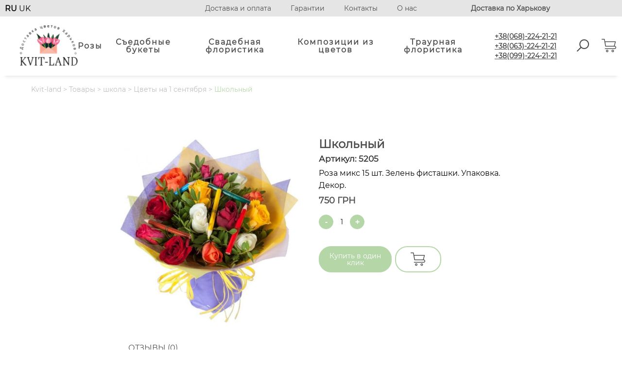

--- FILE ---
content_type: text/html; charset=UTF-8
request_url: https://www.kvit-land.kh.ua/product/school/1-sentyabrya/1-sentyabrya-12/
body_size: 16753
content:

<!doctype html>
<html lang="ru-RU">

<head>
    <script async src="https://www.googletagmanager.com/gtag/js?id=UA-134461656-1"></script>
<meta name="google-site-verification" content="5hxfPL1y6Pmpsrjk1DRAiYr_ODfYSMcVtoImtOk4D6o" />
   <!-- Google Tag Manager -->
<script>(function(w,d,s,l,i){w[l]=w[l]||[];w[l].push({'gtm.start':
new Date().getTime(),event:'gtm.js'});var f=d.getElementsByTagName(s)[0],
j=d.createElement(s),dl=l!='dataLayer'?'&l='+l:'';j.async=true;j.src=
'https://www.googletagmanager.com/gtm.js?id='+i+dl;f.parentNode.insertBefore(j,f);
})(window,document,'script','dataLayer','GTM-MDVK45J');</script>
<!-- End Google Tag Manager -->
<!-- Global site tag (gtag.js) - Google Ads: 320593308 -->
<script async src="https://www.googletagmanager.com/gtag/js?id=AW-320593308"></script>
<script>
  window.dataLayer = window.dataLayer || [];
  function gtag(){dataLayer.push(arguments);}
  gtag('js', new Date());

  gtag('config', 'AW-320593308');
</script>
<style>
    @font-face {
            font-family: "Montserrat";
            src: local("Montserrat"), url("https://www.kvit-land.kh.ua/wp-content/themes/cveti/assets/fonts/Montserrat-Regular.woff2") format("woff2");
            font-weight: 400;
        }
    
</style>
	<meta charset="UTF-8">
	<meta name="viewport" content="width=device-width, initial-scale=1">

	<link rel="profile" href="https://gmpg.org/xfn/11">


	<meta name='robots' content='index, follow, max-image-preview:large, max-snippet:-1, max-video-preview:-1' />
<link rel="alternate" href="https://www.kvit-land.kh.ua/product/school/1-sentyabrya/1-sentyabrya-12/" hreflang="ru" />
<link rel="alternate" href="https://www.kvit-land.kh.ua/uk/product/1-sentyabrya-uk/shkilnyj-35/" hreflang="uk" />

	<!-- This site is optimized with the Yoast SEO plugin v20.2.1 - https://yoast.com/wordpress/plugins/seo/ -->
	<title>Купить Букет на 1 Сентября № 5205 с Доставкой в Харькове | Kvit-land</title>
	<meta name="description" content="Школьный в Харькове ✿✿✿ с доставкой по городу ✅. Низкие цены и самые свежие цветы✅! Подарите радость вместе с Kvit-land ✿✿✿!" />
	<link rel="canonical" href="https://www.kvit-land.kh.ua/product/school/1-sentyabrya/1-sentyabrya-12/" />
	<meta property="og:locale" content="ru_RU" />
	<meta property="og:locale:alternate" content="uk_UA" />
	<meta property="og:type" content="article" />
	<meta property="og:title" content="Купить Букет на 1 Сентября № 5205 с Доставкой в Харькове | Kvit-land" />
	<meta property="og:description" content="Школьный в Харькове ✿✿✿ с доставкой по городу ✅. Низкие цены и самые свежие цветы✅! Подарите радость вместе с Kvit-land ✿✿✿!" />
	<meta property="og:url" content="https://www.kvit-land.kh.ua/product/school/1-sentyabrya/1-sentyabrya-12/" />
	<meta property="og:site_name" content="Kvit-land" />
	<meta property="article:publisher" content="https://www.facebook.com/Kvit-landkhua-241470409914495/" />
	<meta property="article:modified_time" content="2025-03-17T14:59:26+00:00" />
	<meta property="og:image" content="https://www.kvit-land.kh.ua/wp-content/uploads/2018/07/136_0012.jpg" />
	<meta property="og:image:width" content="632" />
	<meta property="og:image:height" content="632" />
	<meta property="og:image:type" content="image/jpeg" />
	<meta name="twitter:card" content="summary_large_image" />
	<meta name="twitter:label1" content="Примерное время для чтения" />
	<meta name="twitter:data1" content="1 минута" />
	<script type="application/ld+json" class="yoast-schema-graph">{"@context":"https://schema.org","@graph":[{"@type":"WebPage","@id":"https://www.kvit-land.kh.ua/product/school/1-sentyabrya/1-sentyabrya-12/","url":"https://www.kvit-land.kh.ua/product/school/1-sentyabrya/1-sentyabrya-12/","name":"Купить Букет на 1 Сентября № 5205 с Доставкой в Харькове | Kvit-land","isPartOf":{"@id":"https://www.kvit-land.kh.ua/#website"},"primaryImageOfPage":{"@id":"https://www.kvit-land.kh.ua/product/school/1-sentyabrya/1-sentyabrya-12/#primaryimage"},"image":{"@id":"https://www.kvit-land.kh.ua/product/school/1-sentyabrya/1-sentyabrya-12/#primaryimage"},"thumbnailUrl":"https://www.kvit-land.kh.ua/wp-content/uploads/2018/07/136_0012.jpg","datePublished":"2018-07-21T07:34:43+00:00","dateModified":"2025-03-17T14:59:26+00:00","description":"Школьный в Харькове ✿✿✿ с доставкой по городу ✅. Низкие цены и самые свежие цветы✅! Подарите радость вместе с Kvit-land ✿✿✿!","breadcrumb":{"@id":"https://www.kvit-land.kh.ua/product/school/1-sentyabrya/1-sentyabrya-12/#breadcrumb"},"inLanguage":"ru-RU","potentialAction":[{"@type":"ReadAction","target":["https://www.kvit-land.kh.ua/product/school/1-sentyabrya/1-sentyabrya-12/"]}]},{"@type":"ImageObject","inLanguage":"ru-RU","@id":"https://www.kvit-land.kh.ua/product/school/1-sentyabrya/1-sentyabrya-12/#primaryimage","url":"https://www.kvit-land.kh.ua/wp-content/uploads/2018/07/136_0012.jpg","contentUrl":"https://www.kvit-land.kh.ua/wp-content/uploads/2018/07/136_0012.jpg","width":632,"height":632,"caption":"букет в школу на 1 сентября"},{"@type":"BreadcrumbList","@id":"https://www.kvit-land.kh.ua/product/school/1-sentyabrya/1-sentyabrya-12/#breadcrumb","itemListElement":[{"@type":"ListItem","position":1,"name":"Главная страница","item":"https://www.kvit-land.kh.ua/"},{"@type":"ListItem","position":2,"name":"Магазин","item":"https://www.kvit-land.kh.ua/shop/"},{"@type":"ListItem","position":3,"name":"Школьный"}]},{"@type":"WebSite","@id":"https://www.kvit-land.kh.ua/#website","url":"https://www.kvit-land.kh.ua/","name":"Kvit-land","description":"Доставка по Харькову","publisher":{"@id":"https://www.kvit-land.kh.ua/#organization"},"potentialAction":[{"@type":"SearchAction","target":{"@type":"EntryPoint","urlTemplate":"https://www.kvit-land.kh.ua/?s={search_term_string}"},"query-input":"required name=search_term_string"}],"inLanguage":"ru-RU"},{"@type":"Organization","@id":"https://www.kvit-land.kh.ua/#organization","name":"Kvit-Land","url":"https://www.kvit-land.kh.ua/","logo":{"@type":"ImageObject","inLanguage":"ru-RU","@id":"https://www.kvit-land.kh.ua/#/schema/logo/image/","url":"https://fcveti-sub.stechlearn.com/wp-content/uploads/2018/06/logo.png","contentUrl":"https://fcveti-sub.stechlearn.com/wp-content/uploads/2018/06/logo.png","width":162,"height":112,"caption":"Kvit-Land"},"image":{"@id":"https://www.kvit-land.kh.ua/#/schema/logo/image/"},"sameAs":["https://www.facebook.com/Kvit-landkhua-241470409914495/"]}]}</script>
	<!-- / Yoast SEO plugin. -->


<script>
window._wpemojiSettings = {"baseUrl":"https:\/\/s.w.org\/images\/core\/emoji\/14.0.0\/72x72\/","ext":".png","svgUrl":"https:\/\/s.w.org\/images\/core\/emoji\/14.0.0\/svg\/","svgExt":".svg","source":{"concatemoji":"https:\/\/www.kvit-land.kh.ua\/wp-includes\/js\/wp-emoji-release.min.js?ver=6.1.1"}};
/*! This file is auto-generated */
!function(e,a,t){var n,r,o,i=a.createElement("canvas"),p=i.getContext&&i.getContext("2d");function s(e,t){var a=String.fromCharCode,e=(p.clearRect(0,0,i.width,i.height),p.fillText(a.apply(this,e),0,0),i.toDataURL());return p.clearRect(0,0,i.width,i.height),p.fillText(a.apply(this,t),0,0),e===i.toDataURL()}function c(e){var t=a.createElement("script");t.src=e,t.defer=t.type="text/javascript",a.getElementsByTagName("head")[0].appendChild(t)}for(o=Array("flag","emoji"),t.supports={everything:!0,everythingExceptFlag:!0},r=0;r<o.length;r++)t.supports[o[r]]=function(e){if(p&&p.fillText)switch(p.textBaseline="top",p.font="600 32px Arial",e){case"flag":return s([127987,65039,8205,9895,65039],[127987,65039,8203,9895,65039])?!1:!s([55356,56826,55356,56819],[55356,56826,8203,55356,56819])&&!s([55356,57332,56128,56423,56128,56418,56128,56421,56128,56430,56128,56423,56128,56447],[55356,57332,8203,56128,56423,8203,56128,56418,8203,56128,56421,8203,56128,56430,8203,56128,56423,8203,56128,56447]);case"emoji":return!s([129777,127995,8205,129778,127999],[129777,127995,8203,129778,127999])}return!1}(o[r]),t.supports.everything=t.supports.everything&&t.supports[o[r]],"flag"!==o[r]&&(t.supports.everythingExceptFlag=t.supports.everythingExceptFlag&&t.supports[o[r]]);t.supports.everythingExceptFlag=t.supports.everythingExceptFlag&&!t.supports.flag,t.DOMReady=!1,t.readyCallback=function(){t.DOMReady=!0},t.supports.everything||(n=function(){t.readyCallback()},a.addEventListener?(a.addEventListener("DOMContentLoaded",n,!1),e.addEventListener("load",n,!1)):(e.attachEvent("onload",n),a.attachEvent("onreadystatechange",function(){"complete"===a.readyState&&t.readyCallback()})),(e=t.source||{}).concatemoji?c(e.concatemoji):e.wpemoji&&e.twemoji&&(c(e.twemoji),c(e.wpemoji)))}(window,document,window._wpemojiSettings);
</script>
<style>
img.wp-smiley,
img.emoji {
	display: inline !important;
	border: none !important;
	box-shadow: none !important;
	height: 1em !important;
	width: 1em !important;
	margin: 0 0.07em !important;
	vertical-align: -0.1em !important;
	background: none !important;
	padding: 0 !important;
}
</style>
	<link rel='stylesheet' id='font-awesome-css' href='https://www.kvit-land.kh.ua/wp-content/plugins/load-more-products-for-woocommerce/berocket/assets/css/font-awesome.min.css?ver=6.1.1' media='all' />
<link rel='stylesheet' id='wp-block-library-css' href='https://www.kvit-land.kh.ua/wp-includes/css/dist/block-library/style.min.css?ver=6.1.1' media='all' />
<link rel='stylesheet' id='wc-blocks-vendors-style-css' href='https://www.kvit-land.kh.ua/wp-content/plugins/woocommerce/packages/woocommerce-blocks/build/wc-blocks-vendors-style.css?ver=9.4.4' media='all' />
<link rel='stylesheet' id='wc-blocks-style-css' href='https://www.kvit-land.kh.ua/wp-content/plugins/woocommerce/packages/woocommerce-blocks/build/wc-blocks-style.css?ver=9.4.4' media='all' />
<link rel='stylesheet' id='classic-theme-styles-css' href='https://www.kvit-land.kh.ua/wp-includes/css/classic-themes.min.css?ver=1' media='all' />
<style id='global-styles-inline-css'>
body{--wp--preset--color--black: #000000;--wp--preset--color--cyan-bluish-gray: #abb8c3;--wp--preset--color--white: #ffffff;--wp--preset--color--pale-pink: #f78da7;--wp--preset--color--vivid-red: #cf2e2e;--wp--preset--color--luminous-vivid-orange: #ff6900;--wp--preset--color--luminous-vivid-amber: #fcb900;--wp--preset--color--light-green-cyan: #7bdcb5;--wp--preset--color--vivid-green-cyan: #00d084;--wp--preset--color--pale-cyan-blue: #8ed1fc;--wp--preset--color--vivid-cyan-blue: #0693e3;--wp--preset--color--vivid-purple: #9b51e0;--wp--preset--gradient--vivid-cyan-blue-to-vivid-purple: linear-gradient(135deg,rgba(6,147,227,1) 0%,rgb(155,81,224) 100%);--wp--preset--gradient--light-green-cyan-to-vivid-green-cyan: linear-gradient(135deg,rgb(122,220,180) 0%,rgb(0,208,130) 100%);--wp--preset--gradient--luminous-vivid-amber-to-luminous-vivid-orange: linear-gradient(135deg,rgba(252,185,0,1) 0%,rgba(255,105,0,1) 100%);--wp--preset--gradient--luminous-vivid-orange-to-vivid-red: linear-gradient(135deg,rgba(255,105,0,1) 0%,rgb(207,46,46) 100%);--wp--preset--gradient--very-light-gray-to-cyan-bluish-gray: linear-gradient(135deg,rgb(238,238,238) 0%,rgb(169,184,195) 100%);--wp--preset--gradient--cool-to-warm-spectrum: linear-gradient(135deg,rgb(74,234,220) 0%,rgb(151,120,209) 20%,rgb(207,42,186) 40%,rgb(238,44,130) 60%,rgb(251,105,98) 80%,rgb(254,248,76) 100%);--wp--preset--gradient--blush-light-purple: linear-gradient(135deg,rgb(255,206,236) 0%,rgb(152,150,240) 100%);--wp--preset--gradient--blush-bordeaux: linear-gradient(135deg,rgb(254,205,165) 0%,rgb(254,45,45) 50%,rgb(107,0,62) 100%);--wp--preset--gradient--luminous-dusk: linear-gradient(135deg,rgb(255,203,112) 0%,rgb(199,81,192) 50%,rgb(65,88,208) 100%);--wp--preset--gradient--pale-ocean: linear-gradient(135deg,rgb(255,245,203) 0%,rgb(182,227,212) 50%,rgb(51,167,181) 100%);--wp--preset--gradient--electric-grass: linear-gradient(135deg,rgb(202,248,128) 0%,rgb(113,206,126) 100%);--wp--preset--gradient--midnight: linear-gradient(135deg,rgb(2,3,129) 0%,rgb(40,116,252) 100%);--wp--preset--duotone--dark-grayscale: url('#wp-duotone-dark-grayscale');--wp--preset--duotone--grayscale: url('#wp-duotone-grayscale');--wp--preset--duotone--purple-yellow: url('#wp-duotone-purple-yellow');--wp--preset--duotone--blue-red: url('#wp-duotone-blue-red');--wp--preset--duotone--midnight: url('#wp-duotone-midnight');--wp--preset--duotone--magenta-yellow: url('#wp-duotone-magenta-yellow');--wp--preset--duotone--purple-green: url('#wp-duotone-purple-green');--wp--preset--duotone--blue-orange: url('#wp-duotone-blue-orange');--wp--preset--font-size--small: 13px;--wp--preset--font-size--medium: 20px;--wp--preset--font-size--large: 36px;--wp--preset--font-size--x-large: 42px;--wp--preset--spacing--20: 0.44rem;--wp--preset--spacing--30: 0.67rem;--wp--preset--spacing--40: 1rem;--wp--preset--spacing--50: 1.5rem;--wp--preset--spacing--60: 2.25rem;--wp--preset--spacing--70: 3.38rem;--wp--preset--spacing--80: 5.06rem;}:where(.is-layout-flex){gap: 0.5em;}body .is-layout-flow > .alignleft{float: left;margin-inline-start: 0;margin-inline-end: 2em;}body .is-layout-flow > .alignright{float: right;margin-inline-start: 2em;margin-inline-end: 0;}body .is-layout-flow > .aligncenter{margin-left: auto !important;margin-right: auto !important;}body .is-layout-constrained > .alignleft{float: left;margin-inline-start: 0;margin-inline-end: 2em;}body .is-layout-constrained > .alignright{float: right;margin-inline-start: 2em;margin-inline-end: 0;}body .is-layout-constrained > .aligncenter{margin-left: auto !important;margin-right: auto !important;}body .is-layout-constrained > :where(:not(.alignleft):not(.alignright):not(.alignfull)){max-width: var(--wp--style--global--content-size);margin-left: auto !important;margin-right: auto !important;}body .is-layout-constrained > .alignwide{max-width: var(--wp--style--global--wide-size);}body .is-layout-flex{display: flex;}body .is-layout-flex{flex-wrap: wrap;align-items: center;}body .is-layout-flex > *{margin: 0;}:where(.wp-block-columns.is-layout-flex){gap: 2em;}.has-black-color{color: var(--wp--preset--color--black) !important;}.has-cyan-bluish-gray-color{color: var(--wp--preset--color--cyan-bluish-gray) !important;}.has-white-color{color: var(--wp--preset--color--white) !important;}.has-pale-pink-color{color: var(--wp--preset--color--pale-pink) !important;}.has-vivid-red-color{color: var(--wp--preset--color--vivid-red) !important;}.has-luminous-vivid-orange-color{color: var(--wp--preset--color--luminous-vivid-orange) !important;}.has-luminous-vivid-amber-color{color: var(--wp--preset--color--luminous-vivid-amber) !important;}.has-light-green-cyan-color{color: var(--wp--preset--color--light-green-cyan) !important;}.has-vivid-green-cyan-color{color: var(--wp--preset--color--vivid-green-cyan) !important;}.has-pale-cyan-blue-color{color: var(--wp--preset--color--pale-cyan-blue) !important;}.has-vivid-cyan-blue-color{color: var(--wp--preset--color--vivid-cyan-blue) !important;}.has-vivid-purple-color{color: var(--wp--preset--color--vivid-purple) !important;}.has-black-background-color{background-color: var(--wp--preset--color--black) !important;}.has-cyan-bluish-gray-background-color{background-color: var(--wp--preset--color--cyan-bluish-gray) !important;}.has-white-background-color{background-color: var(--wp--preset--color--white) !important;}.has-pale-pink-background-color{background-color: var(--wp--preset--color--pale-pink) !important;}.has-vivid-red-background-color{background-color: var(--wp--preset--color--vivid-red) !important;}.has-luminous-vivid-orange-background-color{background-color: var(--wp--preset--color--luminous-vivid-orange) !important;}.has-luminous-vivid-amber-background-color{background-color: var(--wp--preset--color--luminous-vivid-amber) !important;}.has-light-green-cyan-background-color{background-color: var(--wp--preset--color--light-green-cyan) !important;}.has-vivid-green-cyan-background-color{background-color: var(--wp--preset--color--vivid-green-cyan) !important;}.has-pale-cyan-blue-background-color{background-color: var(--wp--preset--color--pale-cyan-blue) !important;}.has-vivid-cyan-blue-background-color{background-color: var(--wp--preset--color--vivid-cyan-blue) !important;}.has-vivid-purple-background-color{background-color: var(--wp--preset--color--vivid-purple) !important;}.has-black-border-color{border-color: var(--wp--preset--color--black) !important;}.has-cyan-bluish-gray-border-color{border-color: var(--wp--preset--color--cyan-bluish-gray) !important;}.has-white-border-color{border-color: var(--wp--preset--color--white) !important;}.has-pale-pink-border-color{border-color: var(--wp--preset--color--pale-pink) !important;}.has-vivid-red-border-color{border-color: var(--wp--preset--color--vivid-red) !important;}.has-luminous-vivid-orange-border-color{border-color: var(--wp--preset--color--luminous-vivid-orange) !important;}.has-luminous-vivid-amber-border-color{border-color: var(--wp--preset--color--luminous-vivid-amber) !important;}.has-light-green-cyan-border-color{border-color: var(--wp--preset--color--light-green-cyan) !important;}.has-vivid-green-cyan-border-color{border-color: var(--wp--preset--color--vivid-green-cyan) !important;}.has-pale-cyan-blue-border-color{border-color: var(--wp--preset--color--pale-cyan-blue) !important;}.has-vivid-cyan-blue-border-color{border-color: var(--wp--preset--color--vivid-cyan-blue) !important;}.has-vivid-purple-border-color{border-color: var(--wp--preset--color--vivid-purple) !important;}.has-vivid-cyan-blue-to-vivid-purple-gradient-background{background: var(--wp--preset--gradient--vivid-cyan-blue-to-vivid-purple) !important;}.has-light-green-cyan-to-vivid-green-cyan-gradient-background{background: var(--wp--preset--gradient--light-green-cyan-to-vivid-green-cyan) !important;}.has-luminous-vivid-amber-to-luminous-vivid-orange-gradient-background{background: var(--wp--preset--gradient--luminous-vivid-amber-to-luminous-vivid-orange) !important;}.has-luminous-vivid-orange-to-vivid-red-gradient-background{background: var(--wp--preset--gradient--luminous-vivid-orange-to-vivid-red) !important;}.has-very-light-gray-to-cyan-bluish-gray-gradient-background{background: var(--wp--preset--gradient--very-light-gray-to-cyan-bluish-gray) !important;}.has-cool-to-warm-spectrum-gradient-background{background: var(--wp--preset--gradient--cool-to-warm-spectrum) !important;}.has-blush-light-purple-gradient-background{background: var(--wp--preset--gradient--blush-light-purple) !important;}.has-blush-bordeaux-gradient-background{background: var(--wp--preset--gradient--blush-bordeaux) !important;}.has-luminous-dusk-gradient-background{background: var(--wp--preset--gradient--luminous-dusk) !important;}.has-pale-ocean-gradient-background{background: var(--wp--preset--gradient--pale-ocean) !important;}.has-electric-grass-gradient-background{background: var(--wp--preset--gradient--electric-grass) !important;}.has-midnight-gradient-background{background: var(--wp--preset--gradient--midnight) !important;}.has-small-font-size{font-size: var(--wp--preset--font-size--small) !important;}.has-medium-font-size{font-size: var(--wp--preset--font-size--medium) !important;}.has-large-font-size{font-size: var(--wp--preset--font-size--large) !important;}.has-x-large-font-size{font-size: var(--wp--preset--font-size--x-large) !important;}
.wp-block-navigation a:where(:not(.wp-element-button)){color: inherit;}
:where(.wp-block-columns.is-layout-flex){gap: 2em;}
.wp-block-pullquote{font-size: 1.5em;line-height: 1.6;}
</style>
<link rel='stylesheet' id='contact-form-7-css' href='https://www.kvit-land.kh.ua/wp-content/plugins/contact-form-7/includes/css/styles.css?ver=5.7.4' media='all' />
<link rel='stylesheet' id='smntcswcqb-style-css' href='https://www.kvit-land.kh.ua/wp-content/plugins/smntcs-woocommerce-quantity-buttons/style.css?ver=2.2' media='screen' />
<link rel='stylesheet' id='woocommerce-layout-css' href='https://www.kvit-land.kh.ua/wp-content/plugins/woocommerce/assets/css/woocommerce-layout.css?ver=7.4.1' media='all' />
<link rel='stylesheet' id='woocommerce-smallscreen-css' href='https://www.kvit-land.kh.ua/wp-content/plugins/woocommerce/assets/css/woocommerce-smallscreen.css?ver=7.4.1' media='only screen and (max-width: 768px)' />
<link rel='stylesheet' id='woocommerce-general-css' href='https://www.kvit-land.kh.ua/wp-content/plugins/woocommerce/assets/css/woocommerce.css?ver=7.4.1' media='all' />
<style id='woocommerce-inline-inline-css'>
.woocommerce form .form-row .required { visibility: visible; }
</style>
<link rel='stylesheet' id='aws-style-css' href='https://www.kvit-land.kh.ua/wp-content/plugins/advanced-woo-search/assets/css/common.min.css?ver=2.74' media='all' />
<link rel='stylesheet' id='wp-pagenavi-css' href='https://www.kvit-land.kh.ua/wp-content/plugins/wp-pagenavi/pagenavi-css.css?ver=2.70' media='all' />
<link rel='stylesheet' id='woo-variation-swatches-css' href='https://www.kvit-land.kh.ua/wp-content/plugins/woo-variation-swatches/assets/css/frontend.min.css?ver=1678136865' media='all' />
<style id='woo-variation-swatches-inline-css'>
:root {
--wvs-tick:url("data:image/svg+xml;utf8,%3Csvg filter='drop-shadow(0px 0px 2px rgb(0 0 0 / .8))' xmlns='http://www.w3.org/2000/svg'  viewBox='0 0 30 30'%3E%3Cpath fill='none' stroke='%23ffffff' stroke-linecap='round' stroke-linejoin='round' stroke-width='4' d='M4 16L11 23 27 7'/%3E%3C/svg%3E");

--wvs-cross:url("data:image/svg+xml;utf8,%3Csvg filter='drop-shadow(0px 0px 5px rgb(255 255 255 / .6))' xmlns='http://www.w3.org/2000/svg' width='72px' height='72px' viewBox='0 0 24 24'%3E%3Cpath fill='none' stroke='%23ff0000' stroke-linecap='round' stroke-width='0.6' d='M5 5L19 19M19 5L5 19'/%3E%3C/svg%3E");
--wvs-single-product-item-width:30px;
--wvs-single-product-item-height:30px;
--wvs-single-product-item-font-size:16px}
</style>
<link rel='stylesheet' id='cveti-style-css' href='https://www.kvit-land.kh.ua/wp-content/themes/cveti/style.css?ver=1.0.0' media='all' />
<link rel='stylesheet' id='reset-css' href='https://www.kvit-land.kh.ua/wp-content/themes/cveti/assets/css/reset.css?ver=1.0.0' media='all' />
<link rel='stylesheet' id='main-css' href='https://www.kvit-land.kh.ua/wp-content/themes/cveti/assets/css/main.css?ver=1.0.0' media='all' />
<link rel='stylesheet' id='slick-css' href='https://www.kvit-land.kh.ua/wp-content/themes/cveti/assets/slick/slick.css?ver=1.0.0' media='all' />
<link rel='stylesheet' id='product-css' href='https://www.kvit-land.kh.ua/wp-content/themes/cveti/assets/css/product.css?ver=1.0.0' media='all' />
<link rel='stylesheet' id='fancybox-css' href='https://www.kvit-land.kh.ua/wp-content/plugins/easy-fancybox/fancybox/1.5.4/jquery.fancybox.min.css?ver=6.1.1' media='screen' />
<script src='https://www.kvit-land.kh.ua/wp-includes/js/jquery/jquery.min.js?ver=3.6.1' id='jquery-core-js'></script>
<link rel="https://api.w.org/" href="https://www.kvit-land.kh.ua/wp-json/" /><link rel="alternate" type="application/json" href="https://www.kvit-land.kh.ua/wp-json/wp/v2/product/2966" /><link rel="EditURI" type="application/rsd+xml" title="RSD" href="https://www.kvit-land.kh.ua/xmlrpc.php?rsd" />
<link rel="wlwmanifest" type="application/wlwmanifest+xml" href="https://www.kvit-land.kh.ua/wp-includes/wlwmanifest.xml" />
<meta name="generator" content="WordPress 6.1.1" />
<meta name="generator" content="WooCommerce 7.4.1" />
<link rel='shortlink' href='https://www.kvit-land.kh.ua/?p=2966' />
<link rel="alternate" type="application/json+oembed" href="https://www.kvit-land.kh.ua/wp-json/oembed/1.0/embed?url=https%3A%2F%2Fwww.kvit-land.kh.ua%2Fproduct%2Fschool%2F1-sentyabrya%2F1-sentyabrya-12%2F" />
<link rel="alternate" type="text/xml+oembed" href="https://www.kvit-land.kh.ua/wp-json/oembed/1.0/embed?url=https%3A%2F%2Fwww.kvit-land.kh.ua%2Fproduct%2Fschool%2F1-sentyabrya%2F1-sentyabrya-12%2F&#038;format=xml" />
<script type="text/javascript">
let buyone_ajax = {"ajaxurl":"https:\/\/www.kvit-land.kh.ua\/wp-admin\/admin-ajax.php","variation":0,"tel_mask":"","work_mode":0,"success_action":2,"after_submit_form":2000,"after_message_form":"\u0421\u043f\u0430\u0441\u0438\u0431\u043e \u0437\u0430 \u0437\u0430\u043a\u0430\u0437!","yandex_metrica":{"transfer_data_to_yandex_commerce":false,"data_layer":"dataLayer","goal_id":""},"add_an_order_to_woo_commerce":true};
window.dataLayer = window.dataLayer || [];
</script>
<style></style><style>
                .lmp_load_more_button.br_lmp_button_settings .lmp_button:hover {
                    background-color: #9999ff!important;
                    color: #111111!important;
                }
                .lmp_load_more_button.br_lmp_prev_settings .lmp_button:hover {
                    background-color: #9999ff!important;
                    color: #111111!important;
                }li.product.lazy, .berocket_lgv_additional_data.lazy{opacity:0;}</style>
<!-- This website runs the Product Feed PRO for WooCommerce by AdTribes.io plugin - version 12.3.5 -->
<meta name="framework" content="Redux 4.3.9" /><script type="text/javascript">window.wp_data = {"ajax_url":"https:\/\/www.kvit-land.kh.ua\/wp-admin\/admin-ajax.php","is_mobile":false};</script>	<noscript><style>.woocommerce-product-gallery{ opacity: 1 !important; }</style></noscript>
	<link rel="icon" href="https://www.kvit-land.kh.ua/wp-content/uploads/2018/06/cropped-logo-100x100.png" sizes="32x32" />
<link rel="icon" href="https://www.kvit-land.kh.ua/wp-content/uploads/2018/06/cropped-logo-300x300.png" sizes="192x192" />
<link rel="apple-touch-icon" href="https://www.kvit-land.kh.ua/wp-content/uploads/2018/06/cropped-logo-300x300.png" />
<meta name="msapplication-TileImage" content="https://www.kvit-land.kh.ua/wp-content/uploads/2018/06/cropped-logo-300x300.png" />
<style type="text/css">.cart_link span{display:none !important;}</style>
</head>


<body class="product-template-default single single-product postid-2966 theme-cveti woocommerce woocommerce-page woocommerce-no-js woo-variation-swatches wvs-behavior-blur wvs-theme-cveti wvs-show-label wvs-tooltip no-sidebar">
<svg xmlns="http://www.w3.org/2000/svg" viewBox="0 0 0 0" width="0" height="0" focusable="false" role="none" style="visibility: hidden; position: absolute; left: -9999px; overflow: hidden;" ><defs><filter id="wp-duotone-dark-grayscale"><feColorMatrix color-interpolation-filters="sRGB" type="matrix" values=" .299 .587 .114 0 0 .299 .587 .114 0 0 .299 .587 .114 0 0 .299 .587 .114 0 0 " /><feComponentTransfer color-interpolation-filters="sRGB" ><feFuncR type="table" tableValues="0 0.49803921568627" /><feFuncG type="table" tableValues="0 0.49803921568627" /><feFuncB type="table" tableValues="0 0.49803921568627" /><feFuncA type="table" tableValues="1 1" /></feComponentTransfer><feComposite in2="SourceGraphic" operator="in" /></filter></defs></svg><svg xmlns="http://www.w3.org/2000/svg" viewBox="0 0 0 0" width="0" height="0" focusable="false" role="none" style="visibility: hidden; position: absolute; left: -9999px; overflow: hidden;" ><defs><filter id="wp-duotone-grayscale"><feColorMatrix color-interpolation-filters="sRGB" type="matrix" values=" .299 .587 .114 0 0 .299 .587 .114 0 0 .299 .587 .114 0 0 .299 .587 .114 0 0 " /><feComponentTransfer color-interpolation-filters="sRGB" ><feFuncR type="table" tableValues="0 1" /><feFuncG type="table" tableValues="0 1" /><feFuncB type="table" tableValues="0 1" /><feFuncA type="table" tableValues="1 1" /></feComponentTransfer><feComposite in2="SourceGraphic" operator="in" /></filter></defs></svg><svg xmlns="http://www.w3.org/2000/svg" viewBox="0 0 0 0" width="0" height="0" focusable="false" role="none" style="visibility: hidden; position: absolute; left: -9999px; overflow: hidden;" ><defs><filter id="wp-duotone-purple-yellow"><feColorMatrix color-interpolation-filters="sRGB" type="matrix" values=" .299 .587 .114 0 0 .299 .587 .114 0 0 .299 .587 .114 0 0 .299 .587 .114 0 0 " /><feComponentTransfer color-interpolation-filters="sRGB" ><feFuncR type="table" tableValues="0.54901960784314 0.98823529411765" /><feFuncG type="table" tableValues="0 1" /><feFuncB type="table" tableValues="0.71764705882353 0.25490196078431" /><feFuncA type="table" tableValues="1 1" /></feComponentTransfer><feComposite in2="SourceGraphic" operator="in" /></filter></defs></svg><svg xmlns="http://www.w3.org/2000/svg" viewBox="0 0 0 0" width="0" height="0" focusable="false" role="none" style="visibility: hidden; position: absolute; left: -9999px; overflow: hidden;" ><defs><filter id="wp-duotone-blue-red"><feColorMatrix color-interpolation-filters="sRGB" type="matrix" values=" .299 .587 .114 0 0 .299 .587 .114 0 0 .299 .587 .114 0 0 .299 .587 .114 0 0 " /><feComponentTransfer color-interpolation-filters="sRGB" ><feFuncR type="table" tableValues="0 1" /><feFuncG type="table" tableValues="0 0.27843137254902" /><feFuncB type="table" tableValues="0.5921568627451 0.27843137254902" /><feFuncA type="table" tableValues="1 1" /></feComponentTransfer><feComposite in2="SourceGraphic" operator="in" /></filter></defs></svg><svg xmlns="http://www.w3.org/2000/svg" viewBox="0 0 0 0" width="0" height="0" focusable="false" role="none" style="visibility: hidden; position: absolute; left: -9999px; overflow: hidden;" ><defs><filter id="wp-duotone-midnight"><feColorMatrix color-interpolation-filters="sRGB" type="matrix" values=" .299 .587 .114 0 0 .299 .587 .114 0 0 .299 .587 .114 0 0 .299 .587 .114 0 0 " /><feComponentTransfer color-interpolation-filters="sRGB" ><feFuncR type="table" tableValues="0 0" /><feFuncG type="table" tableValues="0 0.64705882352941" /><feFuncB type="table" tableValues="0 1" /><feFuncA type="table" tableValues="1 1" /></feComponentTransfer><feComposite in2="SourceGraphic" operator="in" /></filter></defs></svg><svg xmlns="http://www.w3.org/2000/svg" viewBox="0 0 0 0" width="0" height="0" focusable="false" role="none" style="visibility: hidden; position: absolute; left: -9999px; overflow: hidden;" ><defs><filter id="wp-duotone-magenta-yellow"><feColorMatrix color-interpolation-filters="sRGB" type="matrix" values=" .299 .587 .114 0 0 .299 .587 .114 0 0 .299 .587 .114 0 0 .299 .587 .114 0 0 " /><feComponentTransfer color-interpolation-filters="sRGB" ><feFuncR type="table" tableValues="0.78039215686275 1" /><feFuncG type="table" tableValues="0 0.94901960784314" /><feFuncB type="table" tableValues="0.35294117647059 0.47058823529412" /><feFuncA type="table" tableValues="1 1" /></feComponentTransfer><feComposite in2="SourceGraphic" operator="in" /></filter></defs></svg><svg xmlns="http://www.w3.org/2000/svg" viewBox="0 0 0 0" width="0" height="0" focusable="false" role="none" style="visibility: hidden; position: absolute; left: -9999px; overflow: hidden;" ><defs><filter id="wp-duotone-purple-green"><feColorMatrix color-interpolation-filters="sRGB" type="matrix" values=" .299 .587 .114 0 0 .299 .587 .114 0 0 .299 .587 .114 0 0 .299 .587 .114 0 0 " /><feComponentTransfer color-interpolation-filters="sRGB" ><feFuncR type="table" tableValues="0.65098039215686 0.40392156862745" /><feFuncG type="table" tableValues="0 1" /><feFuncB type="table" tableValues="0.44705882352941 0.4" /><feFuncA type="table" tableValues="1 1" /></feComponentTransfer><feComposite in2="SourceGraphic" operator="in" /></filter></defs></svg><svg xmlns="http://www.w3.org/2000/svg" viewBox="0 0 0 0" width="0" height="0" focusable="false" role="none" style="visibility: hidden; position: absolute; left: -9999px; overflow: hidden;" ><defs><filter id="wp-duotone-blue-orange"><feColorMatrix color-interpolation-filters="sRGB" type="matrix" values=" .299 .587 .114 0 0 .299 .587 .114 0 0 .299 .587 .114 0 0 .299 .587 .114 0 0 " /><feComponentTransfer color-interpolation-filters="sRGB" ><feFuncR type="table" tableValues="0.098039215686275 1" /><feFuncG type="table" tableValues="0 0.66274509803922" /><feFuncB type="table" tableValues="0.84705882352941 0.41960784313725" /><feFuncA type="table" tableValues="1 1" /></feComponentTransfer><feComposite in2="SourceGraphic" operator="in" /></filter></defs></svg>
<!-- Google Tag Manager (noscript) -->
<noscript><iframe src="https://www.googletagmanager.com/ns.html?id=GTM-MDVK45J"
height="0" width="0" style="display:none;visibility:hidden"></iframe></noscript>
<!-- End Google Tag Manager (noscript) -->

<div class="wrap-topmenu">
   <div class="langswtch">
    
   
    <div class="dropdown-menu dropdown-menu-right" aria-labelledby="dropdownLangButton">
                <a class="dropdown-item disabled" href="https://www.kvit-land.kh.ua/product/school/1-sentyabrya/1-sentyabrya-12/">
            RU        </a>
                <a class="dropdown-item " href="https://www.kvit-land.kh.ua/uk/product/1-sentyabrya-uk/shkilnyj-35/">
            UK        </a>
            </div>
</div>
    <div  class="numbers_phone">
        <div class="wrap_phone"><a href="tel:+380682242121">+38(068)-224-21-21</a>
       <a href="tel:+380632242121">+38(063)-224-21-21</a>
       <a href="tel:+380992242121">+38(099)-224-21-21</a>
          <a>Доставка по Харькову</a>
       </div>
       
    
    </div>
    
    <ul id="menu-%d0%bc%d0%b5%d0%bd%d1%8e-%d1%82%d0%be%d0%bf" class="main_head_menu"><li id="menu-item-11114" class="menu-item menu-item-type-post_type menu-item-object-page menu-item-11114 main_menu_item"><a href="https://www.kvit-land.kh.ua/dostavka/">Доставка и оплата</a></li>
<li id="menu-item-11186" class="menu-item menu-item-type-post_type menu-item-object-page menu-item-11186 main_menu_item"><a href="https://www.kvit-land.kh.ua/garant/">Гарантии</a></li>
<li id="menu-item-11187" class="menu-item menu-item-type-post_type menu-item-object-page menu-item-11187 main_menu_item"><a href="https://www.kvit-land.kh.ua/contacts/">Контакты</a></li>
<li id="menu-item-11791" class="menu-item menu-item-type-post_type menu-item-object-page menu-item-11791 main_menu_item"><a href="https://www.kvit-land.kh.ua/o-nas/">О нас</a></li>
<li id="menu-item-12414" class="last menu-item menu-item-type-custom menu-item-object-custom menu-item-home menu-item-12414 main_menu_item"><a href="https://www.kvit-land.kh.ua/">Доставка по Харькову</a></li>
</ul>        

            </div>
    <header>
        <div class="logo"><a href="https://www.kvit-land.kh.ua"><img src="https://www.kvit-land.kh.ua/wp-content/themes/cveti/assets/img/logo-flower.png" alt="logo" /></a></div>
      
              <ul id="menu-%d0%bc%d0%b5%d0%bd%d1%8e-%d1%81-%d0%ba%d0%b0%d1%82%d0%b5%d0%b3%d0%be%d1%80%d0%b8%d1%8f%d0%bc%d0%b8" class="header_menu"><li id="menu-item-12387" class="menu-item menu-item-type-post_type menu-item-object-page menu-item-12387"><a href="https://www.kvit-land.kh.ua/roses/">Розы</a></li>
<li id="menu-item-12316" class="menu-item menu-item-type-custom menu-item-object-custom menu-item-12316"><a href="https://www.kvit-land.kh.ua/eats/">Съедобные букеты</a></li>
<li id="menu-item-11115" class="menu-item menu-item-type-post_type menu-item-object-page menu-item-11115"><a href="https://www.kvit-land.kh.ua/svadebnaya-floristika/">Свадебная флористика</a></li>
<li id="menu-item-11251" class="menu-item menu-item-type-post_type menu-item-object-page menu-item-11251"><a href="https://www.kvit-land.kh.ua/kompozicii-iz-cvetov/">Композиции из цветов</a></li>
<li id="menu-item-11252" class="menu-item menu-item-type-post_type menu-item-object-page menu-item-11252"><a href="https://www.kvit-land.kh.ua/traurnaya-floristika/">Траурная флористика</a></li>
</ul> 
          
  
        <div class="header_right">
   
       <div class="numbers_phone">
        <div class="wrap_phone"><a href="tel:+380682242121">+38(068)-224-21-21</a>
       <a href="tel:+380632242121">+38(063)-224-21-21</a>
       <a href="tel:+380992242121">+38(099)-224-21-21</a>
       
       </div>
       
    
    
    </div>
    
            <a style="display:none;" href="#contact_form_pop" class="callback_btn fancybox">Обратный звонок<div style="display:none" class="fancybox-hidden">
<div id="contact_form_pop">
 
<div class="wpcf7 no-js" id="wpcf7-f308-o1" lang="ru-RU" dir="ltr">
<div class="screen-reader-response"><p role="status" aria-live="polite" aria-atomic="true"></p> <ul></ul></div>
<form action="/product/school/1-sentyabrya/1-sentyabrya-12/#wpcf7-f308-o1" method="post" class="wpcf7-form init" aria-label="Контактная форма" novalidate="novalidate" data-status="init">
<div style="display: none;">
<input type="hidden" name="_wpcf7" value="308" />
<input type="hidden" name="_wpcf7_version" value="5.7.4" />
<input type="hidden" name="_wpcf7_locale" value="ru_RU" />
<input type="hidden" name="_wpcf7_unit_tag" value="wpcf7-f308-o1" />
<input type="hidden" name="_wpcf7_container_post" value="0" />
<input type="hidden" name="_wpcf7_posted_data_hash" value="" />
</div>
<p><label> Ваше имя (обязательно)<br />
<span class="wpcf7-form-control-wrap" data-name="your-name"><input size="40" class="wpcf7-form-control wpcf7-text wpcf7-validates-as-required" aria-required="true" aria-invalid="false" value="" type="text" name="your-name" /></span> </label>
</p>
<p><label>Ваш телефон (обязательно)<br />
<span class="wpcf7-form-control-wrap" data-name="phone"><input size="40" class="wpcf7-form-control wpcf7-text wpcf7-tel wpcf7-validates-as-required wpcf7-validates-as-tel phone" aria-required="true" aria-invalid="false" value="" type="tel" name="phone" /></span> </label>
</p>
<p><input class="wpcf7-form-control has-spinner wpcf7-submit butt" type="submit" value="Заказать" />
</p><div class="wpcf7-response-output" aria-hidden="true"></div>
</form>
</div>
  </div>
</div>
</a>
            <div class="search_area"><img src="https://www.kvit-land.kh.ua/wp-content/themes/cveti/assets/img/search-flower.png" alt="">
            
            <div class="search_inp">
                <div class="aws-container" data-url="/?wc-ajax=aws_action" data-siteurl="https://www.kvit-land.kh.ua" data-lang="ru" data-show-loader="true" data-show-more="false" data-show-page="true" data-ajax-search="false" data-show-clear="true" data-mobile-screen="false" data-use-analytics="false" data-min-chars="1" data-buttons-order="2" data-timeout="300" data-is-mobile="false" data-page-id="2966" data-tax="" ><form class="aws-search-form" action="https://www.kvit-land.kh.ua/" method="get" role="search" ><div class="aws-wrapper"><label class="aws-search-label" for="67e6fb8093ae6">Поиск</label><input type="search" name="s" id="67e6fb8093ae6" value="" class="aws-search-field" placeholder="Поиск" autocomplete="off" /><input type="hidden" name="post_type" value="product"><input type="hidden" name="type_aws" value="true"><input type="hidden" name="lang" value="ru"><div class="aws-search-clear"><span>×</span></div><div class="aws-loader"></div></div><div class="aws-search-btn aws-form-btn"><span class="aws-search-btn_icon"><svg focusable="false" xmlns="http://www.w3.org/2000/svg" viewBox="0 0 24 24" width="24px"><path d="M15.5 14h-.79l-.28-.27C15.41 12.59 16 11.11 16 9.5 16 5.91 13.09 3 9.5 3S3 5.91 3 9.5 5.91 16 9.5 16c1.61 0 3.09-.59 4.23-1.57l.27.28v.79l5 4.99L20.49 19l-4.99-5zm-6 0C7.01 14 5 11.99 5 9.5S7.01 5 9.5 5 14 7.01 14 9.5 11.99 14 9.5 14z"></path></svg></span></div></form></div>            </div>
            
            </div>
            <a href="https://www.kvit-land.kh.ua/cart/" class="cart_link"> <span class="counter_cart">0</span><img src="https://www.kvit-land.kh.ua/wp-content/themes/cveti/assets/img/cart-flower.png" alt="cart" /></a>
           
        </div>
        <div class="burger-wrap">
            <div class="burger_menu">
                <span></span>
            </div>
        </div>
       
    </header>
    <div class="preloader"></div>
    
    <div style="display:none;" class="popup_number">
        <a href="tel:+380682242121">+38(068)-224-21-21</a>
        <a href="tel:+380632242121">+38(063)-224-21-21</a>
        <a href="tel:+380992242121">+38(099)-224-21-21</a>
    </div>
    
    <div class="blur"></div>
  
   <div class="breadcrumbs" ><div class="breadcrumb">
<!-- Breadcrumb NavXT 7.2.0 -->
<span property="itemListElement" typeof="ListItem"><a property="item" typeof="WebPage" title="Перейти к Kvit-land." href="https://www.kvit-land.kh.ua" class="home" ><span property="name">Kvit-land</span></a><meta property="position" content="1"></span> &gt; <span property="itemListElement" typeof="ListItem"><a property="item" typeof="WebPage" title="Перейти к Товары." href="https://www.kvit-land.kh.ua/shop/" class="archive post-product-archive" ><span property="name">Товары</span></a><meta property="position" content="2"></span> &gt; <span property="itemListElement" typeof="ListItem"><a property="item" typeof="WebPage" title="Go to the школа Категория archives." href="https://www.kvit-land.kh.ua/product-category/school/" class="taxonomy product_cat" ><span property="name">школа</span></a><meta property="position" content="3"></span> &gt; <span property="itemListElement" typeof="ListItem"><a property="item" typeof="WebPage" title="Go to the Цветы на 1 сентября Категория archives." href="https://www.kvit-land.kh.ua/product-category/school/1-sentyabrya/" class="taxonomy product_cat" ><span property="name">Цветы на 1 сентября</span></a><meta property="position" content="4"></span> &gt; <span property="itemListElement" typeof="ListItem"><span property="name" class="post post-product current-item">Школьный</span><meta property="url" content="https://www.kvit-land.kh.ua/product/school/1-sentyabrya/1-sentyabrya-12/"><meta property="position" content="5"></span></div>
</div>
<style>
#fancybox-title-over{
    display:none;
}
  
</style>

	<div id="primary" class="content-area"><main id="main" class="site-main" role="main">
					
			<div class="woocommerce-notices-wrapper"></div>
<div class="products">
 <div class="products_body">
      
<div id="product_right" class="product type-product post-2966 status-publish first instock product_cat-1-sentyabrya has-post-thumbnail shipping-taxable purchasable product-type-simple">

	<div class="woocommerce-product-gallery woocommerce-product-gallery--with-images woocommerce-product-gallery--columns-4 images" data-columns="4" style="opacity: 0; transition: opacity .25s ease-in-out;">
	<figure class="woocommerce-product-gallery__wrapper">
		<div data-thumb="https://www.kvit-land.kh.ua/wp-content/uploads/2018/07/136_0012-100x100.jpg" data-thumb-alt="букет в школу на 1 сентября" class="woocommerce-product-gallery__image"><a href="https://www.kvit-land.kh.ua/wp-content/uploads/2018/07/136_0012.jpg"><img width="600" height="600" src="https://www.kvit-land.kh.ua/wp-content/uploads/2018/07/136_0012-600x600.jpg" class="wp-post-image" alt="букет в школу на 1 сентября" decoding="async" loading="lazy" title="красивый букет на 1 сентября" data-caption="" data-src="https://www.kvit-land.kh.ua/wp-content/uploads/2018/07/136_0012.jpg" data-large_image="https://www.kvit-land.kh.ua/wp-content/uploads/2018/07/136_0012.jpg" data-large_image_width="632" data-large_image_height="632" /></a></div><div class="product-gallery-slider">
  
  
    
    <div class="product-gallery-slider-thumbs">
      
          	</div>
    		 <div class="arrow_gallery_prev"><img src="http://cveti.stechlearn.com/wp-content/uploads/2021/05/chevron-right-96.png" alt="slider arrow next"></div>
    		<div class="arrow_gallery_next"><img src="http://cveti.stechlearn.com/wp-content/uploads/2021/05/chevron-right-96.png" alt="slider arrow next"></div>

  </div>	</figure>
</div>


	<div class="summary entry-summary">
	    <div class="product_name">Школьный</div>
      
       
        
          
            
     
		<div class="product_meta">

	
	
		<span class="sku_wrapper">Артикул: <span class="sku">5205</span></span>

	
	<span class="posted_in">Категория: <a href="https://www.kvit-land.kh.ua/product-category/school/1-sentyabrya/" rel="tag">Цветы на 1 сентября</a></span>
	
	
</div>
<h1 class="product_title entry-title">Школьный</h1><div class="woocommerce-product-details__short-description">
	<p>Роза микс 15 шт. Зелень фисташки. Упаковка. Декор.</p>
</div>
<p class="price"><span class="woocommerce-Price-amount amount"><bdi>750&nbsp;<span class="woocommerce-Price-currencySymbol">ГРН</span></bdi></span></p>



	
	<form class="cart" action="https://www.kvit-land.kh.ua/product/school/1-sentyabrya/1-sentyabrya-12/" method="post" enctype='multipart/form-data'>
	    
	    
	    
        
        
        
		
			<div class="quantity">
		<label class="screen-reader-text" for="smntcswcb">Quantity</label>

									<input class="minus button wp-element-button" type="button" value="-">
					
		<input type="number"
			id="smntcswcb" step="1"
			min="1"
						name="quantity"
			value="1"
			title="Qty"
			class="input-text qty text"
			inputmode="numeric" />

									<input class="plus button wp-element-button" type="button" value="+">
					
	</div>
	


		
		
		<div class="product_item_row_buy_prod">
			<button class="product_cart_single" type="submit" name="add-to-cart" value="2966" class="single_add_to_cart_button button alt"><img src="https://www.kvit-land.kh.ua/wp-content/themes/cveti/assets/img/cart-flower.png" alt="addToList"></button>
 <script></script>
<style></style>
<button
    class="single_add_to_cart_button clickBuyButton button21 button alt ld-ext-left"
    data-variation_id="0"
    data-productid="2966">
    <span> Купить в <span>один клик</span></span>
    <div style="font-size:14px" class="ld ld-ring ld-cycle"></div>
</button>

        
			</form>
</div> 
	
		 
	</div>
	

	
	<div class="woocommerce-tabs wc-tabs-wrapper">
		<ul class="tabs wc-tabs" role="tablist">
							<li class="reviews_tab" id="tab-title-reviews" role="tab" aria-controls="tab-reviews">
					<a href="#tab-reviews">
						Отзывы (0)					</a>
				</li>
					</ul>
					<div class="woocommerce-Tabs-panel woocommerce-Tabs-panel--reviews panel entry-content wc-tab" id="tab-reviews" role="tabpanel" aria-labelledby="tab-title-reviews">
				<div id="reviews" class="woocommerce-Reviews">
	<div id="comments">
		<h2 class="woocommerce-Reviews-title">
			Отзывы		</h2>

					<p class="woocommerce-noreviews">Отзывов пока нет.</p>
			</div>

			<div id="review_form_wrapper">
			<div id="review_form">
					<div id="respond" class="comment-respond">
		<span id="reply-title" class="comment-reply-title">Будьте первым, кто оставил отзыв на &ldquo;Школьный&rdquo; <small><a rel="nofollow" id="cancel-comment-reply-link" href="/product/school/1-sentyabrya/1-sentyabrya-12/#respond" style="display:none;">Отменить ответ</a></small></span><form action="https://www.kvit-land.kh.ua/wp-comments-post.php" method="post" id="commentform" class="comment-form" novalidate><p class="comment-notes"><span id="email-notes">Ваш адрес email не будет опубликован.</span> <span class="required-field-message">Обязательные поля помечены <span class="required">*</span></span></p><div class="comment-form-rating"><label for="rating">Ваша оценка&nbsp;<span class="required">*</span></label><select name="rating" id="rating" required>
						<option value="">Оценка&hellip;</option>
						<option value="5">Отлично</option>
						<option value="4">Хорошо</option>
						<option value="3">Средне</option>
						<option value="2">Неплохо</option>
						<option value="1">Очень плохо</option>
					</select></div><p class="comment-form-comment"><label for="comment">Ваш отзыв&nbsp;<span class="required">*</span></label><textarea autocomplete="new-password"  id="c383509e4b"  name="c383509e4b"   cols="45" rows="8" required></textarea><textarea id="comment" aria-label="hp-comment" aria-hidden="true" name="comment" autocomplete="new-password" style="padding:0 !important;clip:rect(1px, 1px, 1px, 1px) !important;position:absolute !important;white-space:nowrap !important;height:1px !important;width:1px !important;overflow:hidden !important;" tabindex="-1"></textarea><script data-noptimize>document.getElementById("comment").setAttribute( "id", "a5c3abfd2ecd048c8f4b1307367d9058" );document.getElementById("c383509e4b").setAttribute( "id", "comment" );</script></p><p class="comment-form-author"><label for="author">Имя&nbsp;<span class="required">*</span></label><input id="author" name="author" type="text" value="" size="30" required /></p>
<p class="comment-form-email"><label for="email">Email&nbsp;<span class="required">*</span></label><input id="email" name="email" type="email" value="" size="30" required /></p>
<p class="form-submit"><input name="submit" type="submit" id="submit" class="submit" value="Отправить" /> <input type='hidden' name='comment_post_ID' value='2966' id='comment_post_ID' />
<input type='hidden' name='comment_parent' id='comment_parent' value='0' />
</p></form>	</div><!-- #respond -->
				</div>
		</div>
	
	<div class="clear"></div>
</div>
			</div>
		
			</div>

	
	<div class="delivery_descr" ><p><strong> ДОСТАВКА  </strong></p>
<p>Наша компания лично доставит Вам заказ в указанное время и место. Мы не отправляем службой такси,нам важен непосредственный контакт с получателем. Ваши эмоции и позитивное настроение это залог нашей проделанной работы. Стоимость доставки по городу от 200 грн.</p>
</div>
	
	 <div class="crossale_wrap">
	     
	      	 
	                                

                               

                            </div>
	
	
</div>
</div>
</div>

		
	</main></div>
	



<script type="application/ld+json">{"@context":"https:\/\/schema.org\/","@type":"Product","@id":"https:\/\/www.kvit-land.kh.ua\/product\/school\/1-sentyabrya\/1-sentyabrya-12\/#product","name":"\u0428\u043a\u043e\u043b\u044c\u043d\u044b\u0439","url":"https:\/\/www.kvit-land.kh.ua\/product\/school\/1-sentyabrya\/1-sentyabrya-12\/","description":"\u0420\u043e\u0437\u0430 \u043c\u0438\u043a\u0441 15 \u0448\u0442. \u0417\u0435\u043b\u0435\u043d\u044c \u0444\u0438\u0441\u0442\u0430\u0448\u043a\u0438. \u0423\u043f\u0430\u043a\u043e\u0432\u043a\u0430. \u0414\u0435\u043a\u043e\u0440.","image":"https:\/\/www.kvit-land.kh.ua\/wp-content\/uploads\/2018\/07\/136_0012.jpg","sku":"5205","offers":[{"@type":"Offer","price":"750","priceValidUntil":"2026-12-31","priceSpecification":{"price":"750","priceCurrency":"UAH","valueAddedTaxIncluded":"false"},"priceCurrency":"UAH","availability":"http:\/\/schema.org\/InStock","url":"https:\/\/www.kvit-land.kh.ua\/product\/school\/1-sentyabrya\/1-sentyabrya-12\/","seller":{"@type":"Organization","name":"Kvit-land","url":"https:\/\/www.kvit-land.kh.ua"}}]}</script>	<script type="text/javascript">
		(function () {
			var c = document.body.className;
			c = c.replace(/woocommerce-no-js/, 'woocommerce-js');
			document.body.className = c;
		})();
	</script>
	<link rel='stylesheet' id='buyonclickfront-general-css' href='https://www.kvit-land.kh.ua/wp-content/plugins/buy-one-click-woocommerce/templates/css/general.css?ver=6.1.1' media='all' />
<link rel='stylesheet' id='buyonclickcss2-css' href='https://www.kvit-land.kh.ua/wp-content/plugins/buy-one-click-woocommerce/templates/css/form_6.css?ver=6.1.1' media='all' />
<link rel='stylesheet' id='buyonclickfrontcss3-css' href='https://www.kvit-land.kh.ua/wp-content/plugins/buy-one-click-woocommerce/templates/css/formmessage.css?ver=6.1.1' media='all' />
<link rel='stylesheet' id='loading-css' href='https://www.kvit-land.kh.ua/wp-content/plugins/buy-one-click-woocommerce/css/loading-btn/loading.css?ver=6.1.1' media='all' />
<link rel='stylesheet' id='loading-btn-css' href='https://www.kvit-land.kh.ua/wp-content/plugins/buy-one-click-woocommerce/css/loading-btn/loading-btn.css?ver=6.1.1' media='all' />
<script src='https://www.kvit-land.kh.ua/wp-content/plugins/contact-form-7/includes/swv/js/index.js?ver=5.7.4' id='swv-js'></script>
<script id='contact-form-7-js-extra'>
var wpcf7 = {"api":{"root":"https:\/\/www.kvit-land.kh.ua\/wp-json\/","namespace":"contact-form-7\/v1"}};
</script>
<script src='https://www.kvit-land.kh.ua/wp-content/plugins/contact-form-7/includes/js/index.js?ver=5.7.4' id='contact-form-7-js'></script>
<script src='https://www.kvit-land.kh.ua/wp-content/plugins/smntcs-woocommerce-quantity-buttons/button-handler.js?ver=2.2' id='smntcswcqb-script-js'></script>
<script src='https://www.kvit-land.kh.ua/wp-content/plugins/woocommerce/assets/js/jquery-blockui/jquery.blockUI.min.js?ver=2.7.0-wc.7.4.1' id='jquery-blockui-js'></script>
<script id='wc-add-to-cart-js-extra'>
var wc_add_to_cart_params = {"ajax_url":"\/wp-admin\/admin-ajax.php","wc_ajax_url":"\/?wc-ajax=%%endpoint%%","i18n_view_cart":"\u041f\u0440\u043e\u0441\u043c\u043e\u0442\u0440 \u043a\u043e\u0440\u0437\u0438\u043d\u044b","cart_url":"https:\/\/www.kvit-land.kh.ua\/cart\/","is_cart":"","cart_redirect_after_add":"no"};
</script>
<script src='https://www.kvit-land.kh.ua/wp-content/plugins/woocommerce/assets/js/frontend/add-to-cart.min.js?ver=7.4.1' id='wc-add-to-cart-js'></script>
<script id='wc-single-product-js-extra'>
var wc_single_product_params = {"i18n_required_rating_text":"\u041f\u043e\u0436\u0430\u043b\u0443\u0439\u0441\u0442\u0430, \u043f\u043e\u0441\u0442\u0430\u0432\u044c\u0442\u0435 \u043e\u0446\u0435\u043d\u043a\u0443","review_rating_required":"yes","flexslider":{"rtl":false,"animation":"slide","smoothHeight":true,"directionNav":false,"controlNav":"thumbnails","slideshow":false,"animationSpeed":500,"animationLoop":false,"allowOneSlide":false},"zoom_enabled":"","zoom_options":[],"photoswipe_enabled":"","photoswipe_options":{"shareEl":false,"closeOnScroll":false,"history":false,"hideAnimationDuration":0,"showAnimationDuration":0},"flexslider_enabled":""};
</script>
<script src='https://www.kvit-land.kh.ua/wp-content/plugins/woocommerce/assets/js/frontend/single-product.min.js?ver=7.4.1' id='wc-single-product-js'></script>
<script src='https://www.kvit-land.kh.ua/wp-content/plugins/woocommerce/assets/js/js-cookie/js.cookie.min.js?ver=2.1.4-wc.7.4.1' id='js-cookie-js'></script>
<script id='woocommerce-js-extra'>
var woocommerce_params = {"ajax_url":"\/wp-admin\/admin-ajax.php","wc_ajax_url":"\/?wc-ajax=%%endpoint%%"};
</script>
<script src='https://www.kvit-land.kh.ua/wp-content/plugins/woocommerce/assets/js/frontend/woocommerce.min.js?ver=7.4.1' id='woocommerce-js'></script>
<script src='https://www.kvit-land.kh.ua/wp-content/plugins/woocommerce/assets/js/jquery-cookie/jquery.cookie.min.js?ver=1.4.1-wc.7.4.1' id='jquery-cookie-js'></script>
<script id='wc-cart-fragments-js-extra'>
var wc_cart_fragments_params = {"ajax_url":"\/wp-admin\/admin-ajax.php","wc_ajax_url":"\/?wc-ajax=%%endpoint%%","cart_hash_key":"wc_cart_hash_21bd15bee678902d0ae110d741f5d692","fragment_name":"wc_fragments_21bd15bee678902d0ae110d741f5d692","request_timeout":"5000"};
</script>
<script src='https://www.kvit-land.kh.ua/wp-content/plugins/woo-poly-integration/public/js/Cart.min.js?ver=1.5.0' id='wc-cart-fragments-js'></script>
<script id='aws-script-js-extra'>
var aws_vars = {"sale":"\u0420\u0430\u0441\u043f\u0440\u043e\u0434\u0430\u0436\u0430!","sku":"SKU: ","showmore":"\u041f\u043e\u0441\u043c\u043e\u0442\u0440\u0435\u0442\u044c \u0432\u0441\u0435 \u0440\u0435\u0437\u0443\u043b\u044c\u0442\u0430\u0442\u044b","noresults":"\u041d\u0438\u0447\u0435\u0433\u043e \u043d\u0435 \u043d\u0430\u0439\u0434\u0435\u043d\u043e..."};
</script>
<script src='https://www.kvit-land.kh.ua/wp-content/plugins/advanced-woo-search/assets/js/common.min.js?ver=2.74' id='aws-script-js'></script>
<script src='https://www.kvit-land.kh.ua/wp-includes/js/underscore.min.js?ver=1.13.4' id='underscore-js'></script>
<script id='wp-util-js-extra'>
var _wpUtilSettings = {"ajax":{"url":"\/wp-admin\/admin-ajax.php"}};
</script>
<script src='https://www.kvit-land.kh.ua/wp-includes/js/wp-util.min.js?ver=6.1.1' id='wp-util-js'></script>
<script id='wp-api-request-js-extra'>
var wpApiSettings = {"root":"https:\/\/www.kvit-land.kh.ua\/wp-json\/","nonce":"ecadb2859a","versionString":"wp\/v2\/"};
</script>
<script src='https://www.kvit-land.kh.ua/wp-includes/js/api-request.min.js?ver=6.1.1' id='wp-api-request-js'></script>
<script src='https://www.kvit-land.kh.ua/wp-includes/js/dist/vendor/regenerator-runtime.min.js?ver=0.13.9' id='regenerator-runtime-js'></script>
<script src='https://www.kvit-land.kh.ua/wp-includes/js/dist/vendor/wp-polyfill.min.js?ver=3.15.0' id='wp-polyfill-js'></script>
<script src='https://www.kvit-land.kh.ua/wp-includes/js/dist/hooks.min.js?ver=4169d3cf8e8d95a3d6d5' id='wp-hooks-js'></script>
<script src='https://www.kvit-land.kh.ua/wp-includes/js/dist/i18n.min.js?ver=9e794f35a71bb98672ae' id='wp-i18n-js'></script>
<script id='wp-i18n-js-after'>
wp.i18n.setLocaleData( { 'text direction\u0004ltr': [ 'ltr' ] } );
</script>
<script src='https://www.kvit-land.kh.ua/wp-includes/js/dist/url.min.js?ver=bb0ef862199bcae73aa7' id='wp-url-js'></script>
<script id='wp-api-fetch-js-translations'>
( function( domain, translations ) {
	var localeData = translations.locale_data[ domain ] || translations.locale_data.messages;
	localeData[""].domain = domain;
	wp.i18n.setLocaleData( localeData, domain );
} )( "default", {"translation-revision-date":"2022-11-24 05:36:29+0000","generator":"GlotPress\/4.0.0-alpha.3","domain":"messages","locale_data":{"messages":{"":{"domain":"messages","plural-forms":"nplurals=3; plural=(n % 10 == 1 && n % 100 != 11) ? 0 : ((n % 10 >= 2 && n % 10 <= 4 && (n % 100 < 12 || n % 100 > 14)) ? 1 : 2);","lang":"ru"},"You are probably offline.":["\u0412\u043e\u0437\u043c\u043e\u0436\u043d\u043e, \u0447\u0442\u043e \u043f\u043e\u0434\u043a\u043b\u044e\u0447\u0435\u043d\u0438\u0435 \u043a \u0441\u0435\u0442\u0438 \u043d\u0435\u0434\u043e\u0441\u0442\u0443\u043f\u043d\u043e."],"Media upload failed. If this is a photo or a large image, please scale it down and try again.":["\u0417\u0430\u0433\u0440\u0443\u0437\u043a\u0430 \u043c\u0435\u0434\u0438\u0430\u0444\u0430\u0439\u043b\u0430 \u043d\u0435 \u0443\u0434\u0430\u043b\u0430\u0441\u044c. \u0415\u0441\u043b\u0438 \u044d\u0442\u043e \u0444\u043e\u0442\u043e\u0433\u0440\u0430\u0444\u0438\u044f \u0438\u043b\u0438 \u0438\u0437\u043e\u0431\u0440\u0430\u0436\u0435\u043d\u0438\u0435 \u0431\u043e\u043b\u044c\u0448\u043e\u0433\u043e \u0440\u0430\u0437\u043c\u0435\u0440\u0430, \u0443\u043c\u0435\u043d\u044c\u0448\u0438\u0442\u0435 \u0435\u0433\u043e \u0438 \u043f\u043e\u043f\u0440\u043e\u0431\u0443\u0439\u0442\u0435 \u0441\u043d\u043e\u0432\u0430."],"The response is not a valid JSON response.":["\u041e\u0442\u0432\u0435\u0442 \u043d\u0435 \u044f\u0432\u043b\u044f\u0435\u0442\u0441\u044f \u0434\u043e\u043f\u0443\u0441\u0442\u0438\u043c\u044b\u043c \u043e\u0442\u0432\u0435\u0442\u043e\u043c JSON."],"An unknown error occurred.":["\u041f\u0440\u043e\u0438\u0437\u043e\u0448\u043b\u0430 \u043d\u0435\u0438\u0437\u0432\u0435\u0441\u0442\u043d\u0430\u044f \u043e\u0448\u0438\u0431\u043a\u0430."]}},"comment":{"reference":"wp-includes\/js\/dist\/api-fetch.js"}} );
</script>
<script src='https://www.kvit-land.kh.ua/wp-includes/js/dist/api-fetch.min.js?ver=bc0029ca2c943aec5311' id='wp-api-fetch-js'></script>
<script id='wp-api-fetch-js-after'>
wp.apiFetch.use( wp.apiFetch.createRootURLMiddleware( "https://www.kvit-land.kh.ua/wp-json/" ) );
wp.apiFetch.nonceMiddleware = wp.apiFetch.createNonceMiddleware( "ecadb2859a" );
wp.apiFetch.use( wp.apiFetch.nonceMiddleware );
wp.apiFetch.use( wp.apiFetch.mediaUploadMiddleware );
wp.apiFetch.nonceEndpoint = "https://www.kvit-land.kh.ua/wp-admin/admin-ajax.php?action=rest-nonce";
</script>
<script id='woo-variation-swatches-js-extra'>
var woo_variation_swatches_options = {"show_variation_label":"1","clear_on_reselect":"","variation_label_separator":":","is_mobile":"","show_variation_stock":"","stock_label_threshold":"5","cart_redirect_after_add":"no","enable_ajax_add_to_cart":"yes","cart_url":"https:\/\/www.kvit-land.kh.ua\/cart\/","is_cart":""};
</script>
<script src='https://www.kvit-land.kh.ua/wp-content/plugins/woo-variation-swatches/assets/js/frontend.min.js?ver=1678136865' id='woo-variation-swatches-js'></script>
<script src='https://www.kvit-land.kh.ua/wp-content/themes/cveti/assets/js/jquery-3.6.0.js?ver=1.0.0' id='cveti-jquri-js'></script>
<script src='https://www.kvit-land.kh.ua/wp-content/themes/cveti/assets/slick/slick.js?ver=1.0.0' id='slick-js'></script>
<script src='https://www.kvit-land.kh.ua/wp-content/themes/cveti/assets/js/main.js?ver=1.0.0' id='main_js-js'></script>
<script src='https://www.kvit-land.kh.ua/wp-content/themes/cveti/js/navigation.js?ver=1.0.0' id='cveti-navigation-js'></script>
<script src='https://www.kvit-land.kh.ua/wp-includes/js/comment-reply.min.js?ver=6.1.1' id='comment-reply-js'></script>
<script src='https://www.kvit-land.kh.ua/wp-content/plugins/easy-fancybox/fancybox/1.5.4/jquery.fancybox.min.js?ver=6.1.1' id='jquery-fancybox-js'></script>
<script id='jquery-fancybox-js-after'>
var fb_timeout, fb_opts={'overlayShow':true,'hideOnOverlayClick':true,'showCloseButton':false,'margin':20,'enableEscapeButton':true,'autoScale':true };
if(typeof easy_fancybox_handler==='undefined'){
var easy_fancybox_handler=function(){
jQuery([".nolightbox","a.wp-block-fileesc_html__button","a.pin-it-button","a[href*='pinterest.com\/pin\/create']","a[href*='facebook.com\/share']","a[href*='twitter.com\/share']"].join(',')).addClass('nofancybox');
jQuery('a.fancybox-close').on('click',function(e){e.preventDefault();jQuery.fancybox.close()});
/* IMG */
var fb_IMG_select=jQuery('a[href*=".jpg" i]:not(.nofancybox,li.nofancybox>a),area[href*=".jpg" i]:not(.nofancybox),a[href*=".jpeg" i]:not(.nofancybox,li.nofancybox>a),area[href*=".jpeg" i]:not(.nofancybox),a[href*=".png" i]:not(.nofancybox,li.nofancybox>a),area[href*=".png" i]:not(.nofancybox),a[href*=".webp" i]:not(.nofancybox,li.nofancybox>a),area[href*=".webp" i]:not(.nofancybox)');
fb_IMG_select.addClass('fancybox image');
var fb_IMG_sections=jQuery('.gallery,.wp-block-gallery,.tiled-gallery,.wp-block-jetpack-tiled-gallery');
fb_IMG_sections.each(function(){jQuery(this).find(fb_IMG_select).attr('rel','gallery-'+fb_IMG_sections.index(this));});
jQuery('a.fancybox,area.fancybox,.fancybox>a').each(function(){jQuery(this).fancybox(jQuery.extend(true,{},fb_opts,{'easingIn':'easeOutBack','easingOut':'easeInBack','opacity':false,'hideOnContentClick':false,'titleShow':true,'titlePosition':'over','titleFromAlt':true,'showNavArrows':true,'enableKeyboardNav':true,'cyclic':false}))});
};};
var easy_fancybox_auto=function(){setTimeout(function(){jQuery('a#fancybox-auto,#fancybox-auto>a').first().trigger('click')},1000);};
jQuery(easy_fancybox_handler);jQuery(document).on('post-load',easy_fancybox_handler);
jQuery(easy_fancybox_auto);
</script>
<script src='https://www.kvit-land.kh.ua/wp-content/plugins/buy-one-click-woocommerce/js/BuyOneClickYandexMetrica.js?ver=2.0.0' id='buy-one-click-yandex-metrica-js'></script>
<script src='https://www.kvit-land.kh.ua/wp-content/plugins/buy-one-click-woocommerce/js/jquery.maskedinput.min.js?ver=2.0.0' id='buymaskedinput-js'></script>
<script src='https://www.kvit-land.kh.ua/wp-content/plugins/buy-one-click-woocommerce/js/form.js?ver=2.0.0' id='buyonclickfrontjs-js'></script>
<script type='text/javascript'>
(function() {
				var expirationDate = new Date();
				expirationDate.setTime( expirationDate.getTime() + 31536000 * 1000 );
				document.cookie = "pll_language=ru; expires=" + expirationDate.toUTCString() + "; path=/; secure; SameSite=Lax";
			}());
</script>


<div class="footer">
    <div class="logo_footer"><a href="#">
        <img src="https://www.kvit-land.kh.ua/wp-content/themes/cveti/assets/img/logo-flower.png" alt="logo" /></a>
        <a href="#contact_form_pop" class="callback_btn fancybox">Обратный звонок<div style="display:none" class="fancybox-hidden">
<div id="contact_form_pop">
 
<div class="wpcf7 no-js" id="wpcf7-f308-o2" lang="ru-RU" dir="ltr">
<div class="screen-reader-response"><p role="status" aria-live="polite" aria-atomic="true"></p> <ul></ul></div>
<form action="/product/school/1-sentyabrya/1-sentyabrya-12/#wpcf7-f308-o2" method="post" class="wpcf7-form init" aria-label="Контактная форма" novalidate="novalidate" data-status="init">
<div style="display: none;">
<input type="hidden" name="_wpcf7" value="308" />
<input type="hidden" name="_wpcf7_version" value="5.7.4" />
<input type="hidden" name="_wpcf7_locale" value="ru_RU" />
<input type="hidden" name="_wpcf7_unit_tag" value="wpcf7-f308-o2" />
<input type="hidden" name="_wpcf7_container_post" value="0" />
<input type="hidden" name="_wpcf7_posted_data_hash" value="" />
</div>
<p><label> Ваше имя (обязательно)<br />
<span class="wpcf7-form-control-wrap" data-name="your-name"><input size="40" class="wpcf7-form-control wpcf7-text wpcf7-validates-as-required" aria-required="true" aria-invalid="false" value="" type="text" name="your-name" /></span> </label>
</p>
<p><label>Ваш телефон (обязательно)<br />
<span class="wpcf7-form-control-wrap" data-name="phone"><input size="40" class="wpcf7-form-control wpcf7-text wpcf7-tel wpcf7-validates-as-required wpcf7-validates-as-tel phone" aria-required="true" aria-invalid="false" value="" type="tel" name="phone" /></span> </label>
</p>
<p><input class="wpcf7-form-control has-spinner wpcf7-submit butt" type="submit" value="Заказать" />
</p><div class="wpcf7-response-output" aria-hidden="true"></div>
</form>
</div>
 
   </div>
</div>
</a>
        <div class="social_links">
           
            <a href="#"><img src="https://www.kvit-land.kh.ua/wp-content/themes/cveti/assets/img/fb.png" alt="fb" /></a>
            <a href="#"><img src="https://www.kvit-land.kh.ua/wp-content/themes/cveti/assets/img/ig.png" alt="ig" /></a>
          
        </div>
    </div>
    <div class="info_footer">
        <h2>KVITLAND</h2>
        <div class="text_info">«Квитленд» — тот флористический центр, где предлагается широкий ассортимент товара. Интернет-каталог компании вмещает в себя множество классических предложений.</div>
        <div class="social_links">
            
            <a href="https://www.facebook.com/pg/Kvit-landkhua-241470409914495/about/?ref=page_internal"><img src="https://www.kvit-land.kh.ua/wp-content/themes/cveti/assets/img/fb.png" alt="fb" /></a>
            <a href="https://www.instagram.com/kvit_land.kh.ua/"><img src="https://www.kvit-land.kh.ua/wp-content/themes/cveti/assets/img/ig.png" alt="ig" /></a>
            
        </div>
       <ul class="footer_menu">
    <li class="menu-item"><a href="https://www.kvit-land.kh.ua/publichnaya-oferta/">Публичная оферта</a></li>
    <li class="menu-item"><a href="https://www.kvit-land.kh.ua/privacy-policy/">Политика конфиденциальности</a></li>
    <li class="menu-item"><a href="https://www.kvit-land.kh.ua/refund_returns/">Политика возврата</a></li>
    </ul>
    <div><img style="width: 25%;" src="https://www.kvit-land.kh.ua/wp-content/uploads/2021/10/visa-mastercard-logo.png" alt=""></div> 
    </div>
    
    
    
         <ul id="menu-%d0%bc%d0%b5%d0%bd%d1%8e-%d1%82%d0%be%d0%bf-1" class="main_footer_menu"><li class="menu-item menu-item-type-post_type menu-item-object-page menu-item-11114 main_menu_item"><a href="https://www.kvit-land.kh.ua/dostavka/">Доставка и оплата</a></li>
<li class="menu-item menu-item-type-post_type menu-item-object-page menu-item-11186 main_menu_item"><a href="https://www.kvit-land.kh.ua/garant/">Гарантии</a></li>
<li class="menu-item menu-item-type-post_type menu-item-object-page menu-item-11187 main_menu_item"><a href="https://www.kvit-land.kh.ua/contacts/">Контакты</a></li>
<li class="menu-item menu-item-type-post_type menu-item-object-page menu-item-11791 main_menu_item"><a href="https://www.kvit-land.kh.ua/o-nas/">О нас</a></li>
<li class="last menu-item menu-item-type-custom menu-item-object-custom menu-item-home menu-item-12414 main_menu_item"><a href="https://www.kvit-land.kh.ua/">Доставка по Харькову</a></li>
</ul>   
    
    
    
              <ul id="menu-%d0%bc%d0%b5%d0%bd%d1%8e-%d1%81-%d0%ba%d0%b0%d1%82%d0%b5%d0%b3%d0%be%d1%80%d0%b8%d1%8f%d0%bc%d0%b8-1" class="footer_menu"><li class="menu-item menu-item-type-post_type menu-item-object-page menu-item-12387"><a href="https://www.kvit-land.kh.ua/roses/">Розы</a></li>
<li class="menu-item menu-item-type-custom menu-item-object-custom menu-item-12316"><a href="https://www.kvit-land.kh.ua/eats/">Съедобные букеты</a></li>
<li class="menu-item menu-item-type-post_type menu-item-object-page menu-item-11115"><a href="https://www.kvit-land.kh.ua/svadebnaya-floristika/">Свадебная флористика</a></li>
<li class="menu-item menu-item-type-post_type menu-item-object-page menu-item-11251"><a href="https://www.kvit-land.kh.ua/kompozicii-iz-cvetov/">Композиции из цветов</a></li>
<li class="menu-item menu-item-type-post_type menu-item-object-page menu-item-11252"><a href="https://www.kvit-land.kh.ua/traurnaya-floristika/">Траурная флористика</a></li>
</ul>
</div>
<a href="#" class="scrollup"><img src="https://www.kvit-land.kh.ua/wp-content/uploads/2021/06/Group-47.png" alt="" /></a>

</body>

</html><!-- WP Fastest Cache file was created in 0.70541501045227 seconds, on 28-03-25 22:41:52 --><!-- via php -->

--- FILE ---
content_type: text/css
request_url: https://www.kvit-land.kh.ua/wp-content/themes/cveti/assets/css/main.css?ver=1.0.0
body_size: 8574
content:
body {
    font-family: 'Montserrat', sans-serif;
}
.pop_back{
        color:#515151 !important;

}
.breadcrumb{
    font-family: 'Montserrat';
}
.langswtch{
    position: absolute;
    left: 10px;
    top: 10px;
    z-index: 5;
}

.langswtch a{
    color:inherit;
}

.langswtch .disabled{
    font-weight:900;
}
.preloader{
    display: block;
    position: absolute;
    width: 100%;
    height: 100%;
    background-color: white;
    z-index: 9999999;
    top: 0;
}
.main_head_menu .last{
        position: absolute;
    right: 10%;
    font-weight: 700 !important;
    pointer-events:none;
}
.entry-content p{
    font-weight: 300;
    font-size: 16px;
    line-height: 26px;
    color: #4D4D4D;
}
.entry-content{
    margin-bottom:30px;
}
.entry-content h3 {
    font-style: normal;
    font-weight: 500;
    font-size: 24px;
    line-height: 29px;
    letter-spacing: 0.075em;
    text-transform: uppercase;
    color: #4D4D4D;
    padding: 15px 0;
}
.post_img img{
    height:400px;
}

.port_img img{
    margin: 0 auto;
    width:99%;
    height: auto !important;
    
}


.wrap-topmenu .numbers_phone{
    display:none;
}

* {
  -webkit-tap-highlight-color: transparent;
}
.breadcrumbs:empty{
    display:none;
}
.post-3,.post-10987,.post-62,.post-11460{
    width: 90%;
    margin: 0 auto;
}
.popup_number{
    color:#515151 !important;
    flex-direction: column;
    position: fixed;
    top: 50%;
    left: 50%;
    z-index: 333;
    transform: translate(-50%, -50%);
    background: white;
    padding: 19px;
    border: 1px solid #B5D7A8;
    border-radius: 20px;
}

.popup_number a{
    padding: 10px 0;
    font-size: 22px;
    text-decoration: none;
    color: #4D4D4D !important;
}

.blur {
    display: none;
    filter: blur(5px);
    content: '';
    position: fixed;
    left: 0;
    right: 0;
    top: 0;
    bottom: 0;
    z-index: 1;
    background-color: white;
    opacity: 0.5;
}





.woocommerce-review__verified {
    display:none;
}
.stock_custom_vnalichii{
    color: #B5D7A8;
    padding: 5px;
    font-weight: 700;
}
.stock_custom_pred,.stock_custom{
    color: #fc7171;;
    padding: 5px;
    font-weight: 700;
}
.banner_block{
    width: 90%;
    margin: 0 auto;
}
.counter_cart{
    position: absolute;
    width: 18px;
    height: 18px;
    color: white;
    background: #B5D7A8;
    border-radius: 50%;
    text-align: center;
    font-size: 12px;
    left: 30%;
    display: flex;
    top: -6px;
    justify-content: center;
    align-items: center;
    font-weight: 400;
}

.banner_item {
    display: flex;
    flex-direction: row-reverse;
    align-items: unset;
    width: 100%;
}

.img_banner img {
    width: 100%;
}

.img_banner {
    width: 60%;
    display: flex;
}

.info_banner {
    background: #FF6C8B;
   width: 45%;
    display: flex;
    justify-content: center;
}

.txt_banner {
   font-weight: bold;
    font-size: 36px;
    line-height: 60px;
    text-transform: uppercase;
    color: #FFFFFF;
   
    text-align: left;
  

}

.wrap_info {
    display: flex;
    justify-content: inherit;
    align-items: self-end;
    flex-direction: column;
}

.btn_banner {
    display: flex;
    justify-content: center;
    align-items: center;
    background: #FFFFFF;
    border-radius: 25px;
    border: 1px solid #FFFFFF;
    padding: 10px 15px;
    color:#4D4D4D;
    transition: 0.4s;
    cursor: pointer;
    margin-top: 30px;
    align-self: center;
}

.btn_banner:hover {
   background: #FF6C8B;
    color: white;
}


.descr_title{
    text-decoration: none;
    font-family: Montserrat;
    font-style: normal;
    /* font-weight: 600!important; */
    font-size: 16px!important;
        color: #4d4d4dd9;
}

.title_product{
    text-decoration: none;
    font-family: Montserrat;
    font-style: normal;
    font-weight: 600;
    font-size: 16px;
    color: #4d4d4dd9;
}


.info_desc{
    position:absolute;
    top: 15px;
    right:0;
    cursor:pointer;
}
.info_desc img{
    width:70%;
}
.short_descr{
        position: absolute;
    background: white;
    line-height: 25px;
    top: 20%;
    display: none;
    font-size: 18px;
    width: 100%;
}

.article_shop{
    text-decoration: none;
    font-family: Montserrat;
    font-style: normal;
    font-weight: 600!important;
    font-size: 18px!important;
    color: #4d4d4dd9 !important;
}
.gall_home{
    padding: 50px 0;
    width: 90%;
    margin: 0 auto;
}
#fancybox-content {
    border-radius: 25px;
}
#fancybox-outer {
    border-radius: 25px;
    background:transparent;
}
#contact_form_pop{
    margin:10px;
}
.woocommerce ul.products li.product a.tinvwl-button.tinvwl_add_to_wishlist_button.tinvwl-icon-heart.tinvwl-product-in-list:before, .woocommerce-page ul.products li.product a.tinvwl-button.tinvwl-icon-heart.tinvwl_add_to_wishlist_button.tinvwl-product-in-list:before, a.wishlist_products_counter.top_wishlist-heart.wishlist-counter-with-products:before, span.wishlist_products_counter.top_wishlist-heart.wishlist-counter-with-products:before {
    content: '\e908';
    color: #B5D7A8;
}
.main_head_menu .pll-parent-menu-item{
    position:relative;
    display:block;
       /*left: 20%;*/
}
.main_head_menu .pll-parent-menu-item:after{
    content: url(../img/arrow-filter-flower.png);
    position: absolute;
    transition: 0.4s;
    transform: scale(0.5) rotate(
180deg
);
}
.main_head_menu .pll-parent-menu-item .lang-item-uk{
    display:block;
}

.main_head_menu .pll-parent-menu-item .sub-menu{
    position: absolute;
    left: 0;
    visibility:hidden;
    margin-top: 2px;
    opacity:0;
    transition:0.4s;
}
.main_head_menu .pll-parent-menu-item li{
    margin-top:2px;
}
.main_head_menu .pll-parent-menu-item:hover .sub-menu{
    visibility:visible;
    opacity:1;
}
.main_head_menu .pll-parent-menu-item:hover:after{
    transform: scale(0.5) rotate(
0deg
);
}
@-webkit-keyframes blink {
    from {
        opacity: 1.0;
    }
    to {
        opacity: 0.0;
    }
}
.blinkp {
    -webkit-animation-name: blink;
    -webkit-animation-iteration-count: infinite;
    -webkit-animation-timing-function: cubic-bezier(1.0, 0, 0, 1.0);
    -webkit-animation-duration: 1.7s;
}
.wrap-topmenu{
    display: flex;
    align-items: center;
    position:relative;
}


.wrap_phone{
   
    display: flex;
    flex-direction: column;
}
#contact_form_pop input{

    padding:7px;
     margin: 15px auto;
     outline:none;
     border: 1px solid#B5D7A8;
    border-radius: 25px !important;
    width: 95%;
}

.wpcf7-submit{
    display: flex;
    justify-content: center;
    align-items: center;
    border: 1px solid#B5D7A8;
    border-radius: 25px;
    color: white;
    background: #B5D7A8;
    padding: 8px;
    cursor: pointer;
    transition: 0.4s;
    text-align: center;
    width: 160px;
    font-size: 14px;
}
.woocommerce ul.products li.product .star-rating {
    display: none;
}

.numbers_phone{
   display: flex;
    flex-direction: row;
    position: absolute;
    font-size: 14px;
    right: 10px;
   flex-direction: column;
    align-items: center;
   width: 30%;
}

.numbers_phone a{
        color: #4D4D4D;
       padding: 3px 0;
    font-weight: 600;
    text-decoration: underline;
    
}
.numbers_phone p{
    text-align: center;
    font-weight: 600;
    color: #4D4D4D;
}
.cr-review-card-inner{
    border-radius: 25px !important;
        border-color: #B5D7A8 !important;

}
.product-title a{
    color:#B5D7A8;
}
html body .modula .modula-item.effect-pufrobo p {
    bottom: 70px !important;
}
html body .modula .modula-item.effect-pufrobo p.description {
    margin-bottom:10px !important;
}
.table-wrap .description:after{
    display:none;
}
::-webkit-scrollbar {
    width: 1px;
    height: 1px;
}
::-webkit-scrollbar-button {
    background-color: #666;
}
::-webkit-scrollbar-thumb {
    height: 50px;
    background-color: #666;
    border-radius: 3px;
}
.tinv-wishlist .product-remove button {
    box-shadow: none;
    background-color: #f7f7f7;
    color: #B5D7A8;
    font-size: 17px;
     padding-left: 0; 
     padding-top: 0; 
     min-height: 0; 
    align-items: center;
    cursor:pointer;
}
.tinv-header{
    display:none;
}

.tinv-wishlist table td, .tinv-wishlist table th {
    text-align: left;
}
.product-name a {
    color:#4D4D4D;
}

.tinvwl-to-right{
   display: flex;
    justify-content: space-evenly;
    width: 100% !important;
    margin: 0 auto; 
}

.tinvwl-no-full{
    display:none;
}
.product-remove button {
    border: 1px solid #B5D7A8 !important;
}
.product-cb{
    position:relative;
}
.product-cb input{
   
    width: 25px;
    height: 25px;
    border-radius: 50% !important;
    border: 1px solid;
    border-radius: 50%;
    vertical-align: middle;
    border: 1px solid #ddd;
    -webkit-appearance: none;
    outline: none;
    cursor: pointer;
}

.product-cb input:checked{
    background-color: #B5D7A8;
}
thead{
    border-bottom: 1px solid #B5D7A8;
}
.wishlist_item{
    border-bottom: 1px solid #B5D7A8;
    position:relative;
}

.tinvwl-table-manage-list{
    width:90% !important;
    margin:0 auto !important;
}


.submit .ftinvwl {
    display:block;
}
.tinv-modal-inner {
    color: #4D4D4D;
    border-radius: 25px;
}

.icon_big_times{
    color:#B5D7A8;
}
.ftinvwl-heart-o{
    top:-2px !important;
}
.tinvwl-buttons-group button{
    border-radius: 25px;
    outline: none;
    border: 1px solid #B5D7A8;
    display: flex;
    justify-content: center;
    align-items: center;
    padding: 10px;
    background: white;
    font-family: 'Montserrat';
    cursor:pointer;
    transition:0.4s;
    font-size:14px;
    font-weight:600;
    color: #4D4D4D;
}

.tinvwl-to-right button{
    border-radius: 25px !important;
    outline: none;
    border: 1px solid #B5D7A8 !important;
    display: flex;
    justify-content: center;
    align-items: center;
    padding: 10px !important;
    background: white !important;
    font-family: 'Montserrat';
    cursor: pointer;
    transition: 0.4s;
    font-size: 14px !important;
    color: #4D4D4D;
}

.tinvwl-to-right button:hover{
    background: #B5D7A8!important;
    border: 1px solid #B5D7A8!important;
    color:white!important;
}

.tinvwl-buttons-group button:hover{
    background: #B5D7A8;
    border: 1px solid #B5D7A8;
}


.pll-parent-menu-item{
    display:none;
}

.search_area{
    position:relative;
    cursor:pointer;
}

.search_inp{
    /*opacity:0;*/
    display:none;
    position: absolute;
    width: 200px;
    left: -120px;
    top: 45px;
    /*transition:0.4s;*/
}

.aws-container .aws-search-field {
    border-radius: 25px !important;
}

.aws-search-btn{
    display:none !important;
}

.mob_cat{
    display:none;
}

.arrow_lang{
    cursor:pointer;
}

.lang-item-uk{
    display:none;
    
}
.selected_lang{
    position:relative;
}
.lang_choose{
    list-style:none;
    position: absolute;
    right: 15px;
}

.lang_choose li{
        padding: 5px 0px;
}

.lang_choose li a{
color: #4D4D4D;
}


.woof_block_html_items{
    border-top: 1px solid #E5E5E5;
    border-bottom: 1px solid #E5E5E5;
}

.woof_price3_search_container{
     border-bottom: 1px solid #E5E5E5;
}

.previouspostslink {
    background: url(../img/arrleftt.png) no-repeat center !important;
}
.nextpostslink{
     background: url(../img/arright.png) no-repeat center !important;
}

.scrollup{
width:40px;
height:40px;
opacity:1;
position:fixed;
bottom:50px;
right:100px;
display:none;
z-index: 9999;
}


.scrollup img{
    min-width: 67px;
}
/*popup*/

.popup{
    border-radius: 25px !important;
}
#buyoneclick_form_order .table-wrap table th {
    color: #fff;
    background-color: #B5D7A8!important;
    text-transform: uppercase;
}
.b1c-form{
    display: flex;
    justify-content: center;
    flex-direction: column;
    align-items: center;
}
.close_order {
    top: -20px!important;
    border: 1px solid#B5D7A8;
    border-radius: 25px;
    background: #B5D7A8;
    display: flex!important;
    justify-content: center;
    align-items: center;
    font-size: 11px;
    border-radius: 50% !important;
}

.buyvalide {
    width: 90% !important;
    border: 1px solid#B5D7A8;
    border-radius: 25px !important;
    outline: none;
}

.buyButtonOkForm{
    display: flex;
    justify-content: center;
    align-items: center;
    border: 1px solid#B5D7A8;
    border-radius: 25px;
    color: white;
    background: #B5D7A8;
    padding: 12px 5px;
    cursor: pointer;
    transition: 0.4s;
    text-align: center;
    width: 160px;
    font-size: 14px;
    position: relative;
}
#formOrderOneClick>.popup {
        width: 40% !important;
}

.main_footer_menu, .footer_menu{
    display: flex;
    flex-direction: column;
    justify-content: space-between;
}

.breadcrumbs{
    width: 90%;
    margin: 0 auto;
    padding: 20px 0;
    font-family: Raleway;
    font-style: normal;
    font-weight: normal;
    font-size: 14px;
    line-height: 16px;
    color: #BFBFBF;
}

.breadcrumbs a{
     color: #BFBFBF;
}
.current-item{
   color: #B5D7A8;
}

.cat_page{
    display: flex;
    flex-direction: column;
    width: 90%;
    margin: 0 auto;
    margin-bottom: 65px;
}

.cat_page .title_head{
    /*margin-bottom:40px;*/
    /*margin-top:60px;*/
    width:40%;
}
.wrap_cat_page{
    display: flex;
    justify-content: space-between;
}

.info_cat_text{
    margin-top: 30px;
    font-family: 'Montserrat';
    font-size: 16px;
line-height: 20px;

color: #4D4D4D;
}

.info_cat_text strong{
    font-weight:600;
}
.info_cat_block{
    width:48%;
}



.img_cat_page{
    width:48%;
}
.img_cat_page img{
  width: 65%;
    float: right;
}
.info_cat_block h1{
    font-family: Montserrat;
    font-style: normal;
    font-weight: 500;
    font-size: 24px;
    line-height: 29px;
    letter-spacing: 0.075em;
    text-transform: uppercase;
    color: #4D4D4D;
}
.btn_cat_page{
    border: 1px solid #B5D7A8;
    background: #B5D7A8;
    border-radius: 25px;
    color: white;
    padding: 10px;
    cursor: pointer;
    width: 180px;
    position:relative;
    transition:0.4s;
    margin-top:40px;
}

.btn_cat_page:after{
    content:url(../img/whitearrow.png);
    position: absolute;
    right: 10px;
    top: 8px;
}
.btn_cat_page:hover{
    border: 1px solid #B5D7A8;
    background:white;
    color: #4D4D4D;
}

.footer{
    display: flex;
    width: 100%;
    padding: 80px 0;
    justify-content:space-around;
    box-shadow: 0px -8px 30px rgba(0, 0, 0, 0.15);
}

.text_info{
    font-size: 14px;
    line-height: 17px;
    color: #4D4D4D;
}
.info_footer{
    width:30%;
    display: flex;
    flex-direction: column;
    justify-content: space-between;
}

.logo_footer .callback_btn{
    margin-top:20px;
}


.info_footer h2{
    font-family: Montserrat;
    font-style: normal;
    font-weight: bold;
    font-size: 18px;
    line-height: 22px;
    letter-spacing: 0.075em;
    text-transform: uppercase;
    color: #B5D7A8;
}
.logo_footer{
    display: flex;
    flex-direction: column;
    align-items: center;
}

/*.posts_wrap .post-announce:nth-child(1){*/
/*    width:100%;*/
/*    flex-direction:row;*/
/*    justify-content: space-between;*/
/*}*/

/*.posts_wrap .post-announce:nth-child(1) .post_img{*/
/*    width: 48%;*/
/*}*/

/*.posts_wrap .post-announce:nth-child(1) .wrap_info{*/
/*    width: 48%;*/
/*}*/

.main_posts{
    width: 90%;
    margin: 0 auto;
        margin-top: 100px;
        margin-bottom:50px;
        display: flex;
    flex-direction: column;
}
.posts_wrap h2{
    display:none;
}

.post_title{
    font-family: Montserrat;
    font-style: normal;
    font-weight: bold;
    font-size: 18px;
    line-height: 22px;
    letter-spacing: 0.075em;
    text-transform: uppercase;
    color: #4D4D4D !important;
    padding: 20px 0;
}

.posts_wrap {
    display: flex;
    flex-wrap: wrap;
    width: 100%;
    margin: 0 auto;
    justify-content: space-between;
    margin-top: 70px;
}
.post-announce{
   width: 80% !important;
    flex-direction: row;
    justify-content: space-between;
}
.slick-initialized .slick-slide {
    display: block;
    display: flex;
    justify-content: center;
    margin: 0 auto;
    align-items: center;
    text-align: center;
}

.posts_slider{
   display: flex;
    flex-wrap: wrap;
    width: 100%;
    margin: 0 auto;
    justify-content: space-between;
}
.post_img{
        /*height: 350px;*/
}
.post_img img {
   width:100%;
   height:100%;
}

.wrap_post_btn{
    display:flex;

   
    padding: 30px 0;
}
.slick-slide img {
    display: block;
  height: 400px;
}
.shop_btn,.read_more_btn,.cycl_btn{
    border: 1px solid #B5D7A8;
    background: #B5D7A8;
    border-radius: 25px;
    color: white;
    padding: 10px;
    cursor: pointer;
    width: 205px;
    position:relative;
    transition:0.4s;
}

.shop_btn:after{
    content:url(../img/whitearrow.png);
    position: absolute;
    right: 10px;
    top: 8px;
    transform: scale(.8);
}
.cycl_btn:after{
    content:url(../img/whitearrow.png);
    position: absolute;
    right: 10px;
    top: 8px;
}

.shop_btn:hover{
    border: 1px solid #B5D7A8;
    background:white;
    color: #4D4D4D;
}

.read_more_btn{
    background: white;
     position:relative;
     color: #4D4D4D;
     transition:0.4s;
     margin-left: 35px;
}
.read_more_btn:hover{
    border: 1px solid #B5D7A8;
    background:#B5D7A8;
    color:white;
}


.read_more_btn:after{
     content:url(../img/blackarrow.png);
    position: absolute;
    right: 10px;
    top: 10px;
    transition:0.4s;
}




.post_text{
    font-family: Montserrat;
    font-style: normal;
    font-weight: 300;
    font-size: 16px;
    line-height: 20px;
    color: #4D4D4D;
}

.feature_main{
    display: flex;
    flex-direction: column;
    width: 90%;
    margin: 0 auto;
    /*padding: 60px 0;*/
    margin-bottom: 50px
}

.feature_wrap{
    width: 90%;
    margin: 0 auto;
    display: flex;
    align-items: baseline;
    margin-top:50px;
}

.feature{
    width: 33%;
    display: flex;
    flex-direction: column;
    justify-content: center;
    align-items: center;
    text-align: center;
}

.text_feature{
  margin-top: 20px;
    color: #4D4D4D;
    width: 60%;
    line-height: 20px;
}

.order_main{
    display: flex;
    width: 100%;
    flex-direction: column;
    background: #B5D7A8;
    padding: 50px 0;
}

.order_main .title_head{
    color:white;
    text-align:center;
    margin-bottom: 70px;
}

.order_wrap{
    display: flex;
    width: 36%;
    margin: 0 auto;
}

.order_link{
    width: 33%;
    display: flex;
    flex-direction: column;
    color:white;
    margin: 0 auto;
    text-align: center;
    justify-content: center;
}

.order_link img{
    max-width:100px;
    margin: 0 auto;
}

.description{
    opacity:1 !important;
    font-family: Montserrat;
    font-style: normal;
    font-weight: bold;
    line-height: 22px;
    letter-spacing: 0.075em;
    text-transform: uppercase;

}


.woocommerce-page .woocommerce-message .button{
    float: right;
    width: 100px;
    text-align: center;
}

.product-gallery-slider {
    position: relative;
}
.arrow_gallery_prev,
.arrow_gallery_next{
    display: flex;
    align-items: center;
    justify-content: center;
    position:absolute;
    width: 40px;
    height: 40px;
    cursor: pointer;
    transition:0.4s;
    
}

.arrow_gallery_prev{
    transform:rotate(180deg);
   left: -25px;
    top: 20%;
}

.arrow_gallery_next{
   right: -25px;
    top: 20%;
}

.arrow_gallery_prev:hover,
.arrow_gallery_next:hover{
    width:35px;
}

.woocommerce a.added_to_cart {
    padding-top: .5em;
    display: none !important;
}
.woocommerce a.button.added::after {
    font-family: WooCommerce;
    position: absolute;
    content: "\e017";
    margin-left: 55px;
    vertical-align: bottom;
}

/*shop styles*/
.product_list_wrap {
    width: 90%;
    margin: 0 auto;
}
.price {
    text-decoration: none;
    margin-top: 10px;
    font-family: Montserrat;
    font-style: normal;
    font-weight: 600!important;
    font-size: 18px!important;
    color: #4D4D4D !important;
}

.product_item_row_buy {
    display: flex;
    flex-direction: row;
    justify-content: space-between;
    width: 100%;
    margin-top: 55px;
        align-items: center;
        visibility: hidden;
    opacity: 0;
    transition:0.4s;
  
}


.woocommerce ul.products li.product, .woocommerce-page ul.products li.product:hover .product_item_row_buy {
    visibility: visible;
    opacity: 1 !important;

}

.woocommerce-loop-product__title{
    font-weight: 600;
    font-size: 18px;
    line-height: 22px;
    color: #4D4D4D;
    margin-top: 18px;
}

.woocommerce ul.products li.product, .woocommerce-page ul.products li.product {
    display: flex;
    flex-direction: column;
    align-items: center;
   
    position: relative;
    margin-top: 50px;
    transition: 0.4s;
    text-align: center;
    margin: 0 auto;
    padding: 10px 10px;
  
    justify-content: center;
}

.woocommerce ul.products li.product:hover {
    box-shadow: 0px 4px 4px rgb(0 0 0 / 25%);
}
 ul.products li.product:hover .product_item_row_buy {
    visibility: visible;
    opacity: 1 !important;
    transition: 0.4s;
}

.button  img{
   max-width: 30px;
    
    margin: 0 auto !important;
}


.regular_price {
   text-decoration:none;
    margin-top: 10px;
    font-size: 20px;
    font-family: Montserrat;
font-style: normal;
font-weight: 600;
font-size: 18px;

color: #4D4D4D;
}

.onsale{
    display:none;
}

.woocommerce #respond input#submit, .woocommerce a.button, .woocommerce button.button, .woocommerce input.button {
    font-size: 100%;
    margin: 0;
    line-height: 1;
    cursor: pointer;
    position: relative;
    text-decoration: none;
    overflow: visible;
    padding: .618em 1em;
    font-weight: 700;
    border-radius: 3px;
    left: auto;
    color: #515151;
    background-color: #ebe9eb;
    border: 0;
    display: inline-block;
    background-image: none;
    box-shadow: none;
    text-shadow: none;
}
.woocommerce a.button {
    font-size: 14px;
    color: white;
    display: flex;
    align-items: center;
    justify-content: center;
    background: white;
    border: 1px solid#B5D7A8;
    border-radius: 25px;
    width: 95px;
    transition: 0.4s;
    visibility: visible;
    cursor: pointer;
    padding: 10px 0;
    font-family: 'Montserrat';
    font-weight: 400;
    /*margin: 0 auto;*/
}

woocommerce #respond input#submit:hover, .woocommerce a.button:hover, .woocommerce button.button:hover, .woocommerce input.button:hover {
    background-color: #B5D7A8;
    text-decoration: none;
    background-image: none;
    color: #515151;
}

.woocommerce #respond input#submit.alt, .woocommerce a.button.alt, .woocommerce button.button.alt, .woocommerce input.button.alt {
    font-size: 14px;
    color: white;
    display: flex;
    align-items: center;
    justify-content: center;
    background: #B5D7A8;
    border: 1px solid#B5D7A8;
    border-radius: 25px;
    width: 160px;
    transition: 0.4s;
    visibility: visible;
    cursor: pointer;
    /* padding: 10px 0; */
    font-family: 'Montserrat';
    font-weight: 400;
   
}
.woocommerce button.button.alt:hover{
    
    
    border: 1px solid#B5D7A8;
    color: #4D4D4D;
    background: white;
}


.woocommerce ul.products li.product .button {
    margin-top: 1px;
}

/* polzunok*/
.irs--flat .irs-bar {
    height: 4px;
    border: 0;
           background: #B5D7A8;
}

.irs--flat .irs-line {
    top: 25px;
    height: 4px;
    background-color: #e1e4e9;
    border-radius: 4px;
}

.irs--flat .irs-handle {
    top: 20px;
   width: 15px;
    height: 15px;
    cursor: pointer;
    background: #FFFFFF;
           background: #B5D7A8;
    border-radius: 50%;
    background: #FFF;
    z-index: 2;
    box-shadow: 0 2px 5px rgb(0 0 0 / 20%), 0 4px 6px rgb(0 0 0 / 20%);
    transition: transform 0.2s, border 0.4s;

}

.irs--flat .irs-min, .irs--flat .irs-max {
    display:none;
}

.irs--flat .irs-from, .irs--flat .irs-to, .irs--flat .irs-single {
    color: black;
    font-size: 10px;
    line-height: 1.333;
    text-shadow: none;
    padding: 1px 5px;
    border-radius: 4px;
    position: absolute;
    top: 39px;
    background-color:transparent;
}
.irs--flat .irs-from:before, .irs--flat .irs-to:before, .irs--flat .irs-single:before {
    display:none;}
    
    
    .irs--flat .irs-handle>i:first-child {
        display:none;
    }
    
   .irs--flat .irs-from, .irs--flat .irs-to, .irs--flat .irs-single {
       font-family: 'Raleway';
    font-weight: 400;
    text-align: center;
    line-height: 20px;
        font-size: 14px;
   }
    



.menu-item {
    font-family: 'Montserrat';
    color: rgba(42, 42, 48, 1);
    font-size: 14px;
    font-weight: 500;
}

.text {
    font-family: 'Montserrat';
    font-size: 14px;
    font-weight: 400;
}

.btn {
    font-family: 'Montserrat';
}

header {
    display: flex;
    -webkit-box-shadow: 0px 10px 8px -10px rgba(34, 60, 80, 0.2);
-moz-box-shadow: 0px 10px 8px -10px rgba(34, 60, 80, 0.2);
box-shadow: 0px 10px 8px -10px rgba(34, 60, 80, 0.2);
    justify-content: space-between;
    width: 100%;
    margin: 0 auto;
    padding: 18px 0;
    align-items: center;
    position: relative;
}

.logo{
     margin-left: 40px; 
}
.logo img{
    min-width: 120px;
}
.wrap_header {
    display: flex;
    justify-content: space-between;
    width: 90%;
    margin: 0 auto;
    padding: 30px 0;
    align-items: center;
    position: relative;
}

.header_menu {
    display: flex;
    align-items: center;
    width: 100%;
    justify-content: space-around;
}

.main_head_menu {
    display: flex;
    justify-content: center;
    width: 100%;
   padding: 10px 0;

    background: #E5E5E5;
    align-items: center
}

.main_menu_item {
    padding: 0 20px;
    cursor: pointer;
    color: #4D4D4D;
}

.main_menu_item a{
    color: #4D4D4D;
}

.menu-item a{
    color: #4D4D4D;
}

.header_menu>li {
    letter-spacing: 2px;
    font-family: 'Montserrat';
    cursor: pointer;
    position: relative;
    color: #4D4D4D;
    /*width: 30%;*/
    text-align: center;
}

.header_menu>li:after,
.header_menu>li:before {
    content: '';
    position: absolute;
    height: 1px;
    bottom: -7px;
    width: 0;
    background: #B5D7A8;
    transition: .4s all
}


.burger_menu {
    display: none;
}

.header_menu>li:after {
    right: 0;
}

.header_menu>li:before {
    left: 0;
}

.header_menu>li:hover:after,
.header_menu>li:hover:before {
    width: 50%;
}

.header_menu>li:first-child {
    margin-left: 0;
}

.header_right {
    display: flex;
    align-items: center;
        width: 35%;
    justify-content: space-around;
}

.langs {
    position: absolute;
    right: 10px;
   top: 30px;
    margin-left: 15px;
    text-transform: uppercase;
}
header .menu-item a {
        font-weight: 600;
}
header .menu-item  {
       font-size: 16px;
}
.woocommerce-order-details p{
    line-height:unset !important;
}
.woocommerce-order-details__title{
    font-weight: 300;
    font-size: 23px !important;
    line-height: 20px;
    color: #4D4D4D;
    padding: 10px 0;
}
.woocommerce .woocommerce-customer-details address {
   
    width: 90%;
   
}
.woocommerce-thankyou-order-received{
    margin-bottom: 15px;
    font-weight: 300;
    font-size: 23px !important;
    line-height: 20px;
    color: #4D4D4D;
    padding: 10px 0;
}
.callback_btn {
    display: flex;
    justify-content: center;
    align-items: center;
    border: 1px solid#B5D7A8;
    border-radius: 25px;
    color: white;
    background: #B5D7A8;
    padding: 8px;
    cursor: pointer;
    transition: 0.4s;
    text-align: center;
    width: 160px;
    font-size: 14px;
}

.callback_btn:hover {
    border: 1px solid#B5D7A8;
    color: #4D4D4D;
    background: white;
}

.cart_link {
    position: relative;
}

.cart_link span {
   position: absolute;
    width: 18px;
    height: 18px;
    color: white;
    background: #B5D7A8;
    border-radius: 50%;
    text-align: center;
    font-size: 12px;
    left: 30%;
    display: flex;
    top: -6px;
    justify-content: center;
    align-items: center;
    font-weight: 400;
}



.help_promo {
    display: flex;
    width: 90%;
    margin: 0 auto;
    justify-content: space-between;
}

.help_banner {
    display: flex;
    flex-direction: column;
   
    width: 45%;
}

.help_head, .title_head {
    font-family: Montserrat;
    font-style: normal;
    font-weight: 500;
    font-size: 24px;
    line-height: 29px;
    letter-spacing: 0.075em;
    text-transform: uppercase;
    color: #4D4D4D;
    padding: 30px 0;
}

.help_text {
    font-family: Montserrat;
    font-style: normal;
    font-weight: 300;
    font-size: 16px;
    line-height: 20px;
    color: #4D4D4D;
}

.img_promo img {
    width: 100%;
}

.img_promo {
    width: 45%;
}

.btn_form {
    display: flex;
    justify-content: center;
    align-items: center;
    border: 1px solid#B5D7A8;
    border-radius: 25px;
    color: white;
    background: #B5D7A8;
    padding: 12px 5px;
    cursor: pointer;
    transition: 0.4s;
    text-align: center;
    width: 205px;
    font-size: 14px;
    position: relative;
    text-indent: -25px;
        margin-top: 35px;
}

.btn_form:after {
    content: "";
    width: 10px;
    height: 10px;
    border-top: 2px solid white;
    border-right: 2px solid white;
    transform: rotate(45deg);
    position: absolute;
    right: 10px;
    transition: 0.4s;
}


.btn_form:hover {
    border: 1px solid#B5D7A8;
    color: #4D4D4D;
    background: white;
}

.btn_form:hover:after {
    border-top: 2px solid #B5D7A8;
    border-right: 2px solid #B5D7A8;
}

#buyoneclick_form_order .table-wrap table th, #buyoneclick_form_order .table-wrap table td {
   
    vertical-align: middle;
   
}

.category_item {
    width: 33.3333333333333333333%;
    position: relative;
    background-color: rgba(255, 255, 255, .4);
    overflow: hidden;
    max-height: 330px;
    cursor: pointer;
}



.category_item:after {
    content: "";
    display: block;
    width: 100%;
    height: 50%;
    position: absolute;
    top: 0;
    left: 0;
    background: transparent;
    background-image: linear-gradient(90deg, rgba(99, 37, 114, 0.5) 0%, rgba(255, 255, 255, 0) 104.42%);
    ;
    z-index: 0;
    opacity: 0.8;
    transition: .5s all;
}

.category_item:before {
    content: "";
    display: block;
    width: 100%;
    height: 50%;
    position: absolute;
    bottom: 0;
    left: 0;
    background: transparent;
    background-image: linear-gradient(90deg, rgba(99, 37, 114, 0.5) 0%, rgba(255, 255, 255, 0) 104.42%);
    ;
    z-index: 0;
    opacity: 0.8;
    transition: .5s all;
}

.categories {
    display: flex;
    width: 100%;
    align-items: flex-start;
    justify-content: flex-start;
    flex-wrap: wrap;
}

.category_item_content {
    position: absolute;
    left: 5%;
    bottom: 25px;
    width: 90%;
    display: flex;
    align-items: center;
    justify-content: space-between;
    z-index: 2;
}

.category_item:hover:after,
.category_item:hover:before {
    height: 0;
}

.category_item>img {
    width: 100%;
}

.category_item_content>.text {
    display: flex;
    flex-direction: column;
    align-items: flex-start;
    color: white;
    font-size: 20px;
}

.category_item_content>.text>.size {
    text-transform: uppercase;
    margin-bottom: 10px;
}

.products_wrap {
    width: 100%;
margin-bottom: 50px;
}

.product-category{
    display:none !important;
}

.products {
    /*padding: 75px 0;*/
    width: 80%;
    margin: 0 auto !important;
    display: flex;
    flex-direction: row !important;
    /*align-items: flex-start;*/
    flex-wrap: wrap;
}
.products_body {
    margin-top: 50px;
    display: flex;
    justify-content: space-between;
    align-items: flex-start;
    width: 100%;
}

.products_list {
   width: 90%;
    display: flex;
    flex-wrap: wrap;
    align-items: flex-start;
    justify-content: space-between;
    margin-top: 50px;
    margin: 0 auto;
}

.filter {
    width: 25%;
}
.social_links{
    margin-top: 10px;
}
.filter>h2 {
    font-weight: 700;
    font-size: 20px;
    color:#4D4D4D;
    text-transform: uppercase;
    letter-spacing: 3px;
}

.page_link {
    color: #D6D6D6;
    text-decoration: none;
    font-weight: 500;
}

.page_link:after {
    content: '>';
    color: #D6D6D6;
    font-size: 14px;
    margin-left: 5px;
}

.page_link_curr {
    color: black;

}

.page_link_curr:after {
    display: none;
}

.filter_category_content {
    display: none;
}

.filter_body {
    margin-top: 50px;
}

.filter_category {
    margin-top: 25px;
    position: relative;
    padding: 10px 0;
}

.filter_category:before {
    content: '';
    position: absolute;
    width: 100%;
    height: 1px;
    background: #E5E5E5;
    top: 0;
}

.filter_category_title {

    font-size: 16px;
    font-weight: 500;
    position: relative;
    cursor: pointer;
    color: #4D4D4D;
}

.filter_category_title:after {
    content: url(../img/arrow-filter-flower.png);
    margin-left: 15px;
    font-size: 20px;
    transition: .5s all;
    position: absolute;
    right: -6px;
    transform: rotate(180deg);
}


.filter_category_title.active:after {
    transform: rotate(360deg);

}

/* .categoryOpen:after,
.categoryOpen:before {
    width: 30% !important;
} */


.filter_category_content {
    margin-left: 15px;
}

.filter_category_item {
    font-family: Raleway;
    position: relative;
    margin-top: 15px;
    cursor: pointer;
    font-style: normal;
    font-weight: 400;
    font-size: 14px;
    line-height: 16px;
    color: #000000;
}

.count_grey {
    display: flex;
    align-items: center;
    justify-content: center;
    position: absolute;
    top: 0;
    right: 45px;
    width: 18px;
    height: 18px;
    background: #B5D7A8;
    border-radius: 50%;
    color: white;
    font-size: 10px;
    text-align: center;

}


.active_filter {
    display: flex;
    align-items: center;
    justify-content: center;
    position: absolute;
    top: 0;
    right: 45px;
    width: 18px;
    height: 18px;
    background: #E5E5E5;
    border-radius: 50%;
    color: #BFBFBF;
    font-size: 10px;
    text-align: center;
}



.check_flower {
    position: relative;
    left: -18px;
    ;
}



.btn_reset_filter {
    display: flex;
    justify-content: center;
    align-items: center;
    border: 1px solid#BFBFBF;
    border-radius: 25px;
    color: #BFBFBF;
    background: white;
    padding: 8px;
    cursor: pointer;
    transition: 0.4s;
    text-align: center;
    width: 160px;
    font-size: 14px;
    position: relative;
    margin-top: 60px;
}

.btn_reset_filter:hover {
    background: #BFBFBF;
    color: white;

}


.filter_category_item:hover:before {
    top: 0;
    width: 2px;
    height: 100%;
}


.filters_wp {
    display: none;
    width: 40%;
    justify-content: space-evenly;
}

/*.price{*/
/*    display:none !important;*/
/*}*/

.regular_price {
    text-decoration:none ;
    margin-top: 10px;
    font-size: 20px;
}


.product_item_row {
    display: flex;
    justify-content: space-between;
    margin-top: 10px;
    margin-bottom: 10px;
    flex-direction: column;
    text-align: center;
}



.product_cart img {
    max-width: 30px;
    padding: 10px;
}



.product_price,
.product_title {
    font-weight: 600;
    font-size: 18px;
    line-height: 22px;
    color: #4D4D4D;
    margin-top: 18px;
}




.product_item_image {

    overflow: hidden;
    position: relative;
}


.product_item_image>img {
    width: 100%;

}








.product_item {
    width: 30%;
    position: relative;
    margin-top: 50px;
    transition: 0.4s;
    padding: 10px;
}


.product_item:hover {
    box-shadow: 0px 4px 4px rgba(0, 0, 0, 0.25);
}

.product_item:hover .product_btn {
    visibility: visible;
    opacity: 1;
}

.product_item:hover .product_cart {
    visibility: visible;
    opacity: 1;
}

.product_btn {
    font-size: 14px;
    color: white;
    display: flex;
    align-items: center;
    justify-content: center;
    background: #B5D7A8;
    border: 1px solid#B5D7A8;
    border-radius: 25px;
    width: 160px;
    transition: 0.4s;
    visibility: hidden;
    opacity: 0;
}



.header_right .numbers_phone {
    display: flex;
    flex-direction: row;
     position: unset; 
    font-size: 14px;
    right: 10px;
    flex-direction: column;
    align-items: center;
   width: 55%;
}

.product_btn:hover {
    border: 1px solid#B5D7A8;
    color: #4D4D4D;
    background: white;
}

.product_cart {
    display: flex;
    justify-content: center;
    font-weight: bold;
    background: #FFFFFF;
    border: 2px solid #B5D7A8;
    border-radius: 25px;
    width: 95px;
    transition: 0.4s;
    visibility: hidden;
    opacity: 0;
}

.product_cart:hover {
    background: #B5D7A8;
    border: 2px solid #B5D7A8;
}


.footer_menu .menu-item {
    margin-top: 10px;
}

/*.product_list_wrap>div {*/
/*    width: 100%;*/
/*}*/

.product_list_wrap>h2 {
    text-transform: uppercase;
    color: #632572;
    font-weight: bold;
    margin-top: 125px;
}

.product_list_wrap>h2:first-child {
    margin-top: 0 !important;
}

.product_list_wrap>.category_item .type {
    text-transform: uppercase;
    color: #632572;
    font-weight: bold;
    width: 70%;
}

.product_list_wrap>.category_item .text {
    color: white;
    margin-top: 20px;
    line-height: 25px;
    width: 70%;
}


.breadcrumbs_wrap {
    width: 90%;
    margin: 0 auto;
}
/*.description:after {*/
/*    position: absolute;*/
/*    content: url(../img/catarrow.png);*/
/*    top: 25%;*/
/*}*/

p.description {
    color: #ffffff;
    background: #b5d7a8c4;
    text-align: center;
    border-radius: 20px;
    width: 65%;
    padding: 4px 0 !important;
   
   
   
}





/* polzunok*/


.ua-left,
.ua-right {
    display: block;
    position: absolute;
    bottom: -40px;
    left: -20px;
    font-family: 'Raleway';
    font-weight: 400;
    text-align: center;
    line-height: 20px;
    visibility: visible;
}


.polzunok-container * {
    box-sizing: border-box;
    outline: none;
}

.polzunok-container {
    margin-top: 25px;


}

.polzunok-container:after {
    content: "";
    clear: both;
    display: table;
}

.polzunok-container .ui-slider {
    position: relative;
    background: #C4C4C4;
    height: 4px;
    border-radius: 10px;
    box-shadow: inset 2px 2px 5px rgba(0, 0, 0, 0.2), 1px 1px 5px rgba(255, 255, 255, 1);
}

.polzunok-container .ui-slider .ui-slider-handle {
    position: absolute;
    margin-left: -16px;
    width: 15px;
    height: 15px;
    cursor: pointer;
    background: #FFFFFF;
    border: 1px solid #B5D7A8;
    border-radius: 50%;
    top: -5px;
    background: #FFF;
    z-index: 2;
    box-shadow: 0 2px 5px rgba(0, 0, 0, 0.2), 0 4px 6px rgba(0, 0, 0, 0.2);
    transition: transform 0.2s, border 0.4s;
}

.polzunok-container .ui-slider .ui-slider-handle:hover,
.polzunok-container .ui-slider .ui-slider-handle:focus {
    transform: scale(1.1);

}
.products_wrap .products{
    width:100%;
}
.polzunok-input-5-left {
    float: left;
}

.polzunok-input-5-right {
    float: right;
}

.polzunok-container .ui-slider .ui-slider-range {
    position: absolute;
    z-index: 1;
    height: 4px;
    border: 0;
    background: #B5D7A8;
    border-radius: 10px;
    box-shadow: inset 2px 2px 5px rgba(0, 0, 0, 0.3), 1px 1px 5px rgba(255, 255, 255, 1);
}


.logo_footer .social_links{
    display:none;
}

.woocommerce ul.products li.product a img {
   width: 75%;
    margin: 0 auto;
}

.add_to_cart_button img{
    height:auto !important;
}


.tinv-wishlist .tinvwl_add_to_wishlist_button.tinvwl-icon-custom img, a.wishlist_products_counter.top_wishlist-custom img, span.wishlist_products_counter.top_wishlist-custom img {
    display: inline-block !important;
    vertical-align: baseline;
    width: auto !important;
    max-width: 30px;
    max-height: 30px;
    margin-bottom: 0;
    margin: 0 6px 0 0 !important;
}

.tinvwl-after-add-to-cart {
    font-size: 100%;
    position: absolute;
    left: 0;
    top: 0;
}
.wc-backward {
    margin: 0 auto !important;
    color: #B5D7A8 !important;
    text-align: center !important;
    width: 15% !important;
}
.wc-backward:hover{
    color:white !important;
}
@media screen and (max-width:1440px){
    .numbers_phone {
    display: flex;
    flex-direction: column;
    position: absolute;
    font-size: 14px;
      right: 10px;
    /* top: 35px; */
    align-items: center;

}
}
@media screen and (max-width:1366px){
    .numbers_phone {
    display: flex;
    flex-direction: column;
    position: absolute;
    font-size: 14px;
    right: 15px;
    /* top: 35px; */
    align-items: center;
       width: 20%;
}
}
@media (max-width:1024px){
    
    .numbers_phone{
        flex-direction:column;
    }
   .wrap-topmenu{
       flex-direction:column;
   }
   .wrap_phone {
    flex-direction: row;
}
.numbers_phone a {
    color: #4D4D4D;
    padding: 0 5px;
}
.numbers_phone {
    display: flex;
    /* position: unset; */
    flex-direction: column;
    margin: 0 auto;
    width: 99%;
}
.callback_btn {
    width:130px;
}
}
@media (max-width:600px) {
    .woocommerce ul.products li.product .button {
    margin-top: 15px;
}
      .banner_block{
          width:100%;
        
      }
      .img_banner {
        width: 100%;
        display: contents;
    }
    .banner_item {
        width: 100%;
        flex-direction: column;
            overflow: hidden;
    }
    .info_banner {
        width: 100%;
    }
    
    .img_banner img{
        width: 175%;
    overflow: hidden;
    transform: translate(-30%, 1%);
    }
    .wrap_info {
        flex-direction: column;
        align-items: center;
    }
    .txt_banner {
       text-align: center;
    margin-top: 30px;
    font-size: 34px;
    line-height: 45px;
    }
    .btn_banner {
        margin: 50px;
        align-self: center;
    }
    .product_item_row_buy {
    flex-direction: column;
    display: flex;
    width: 100%;
    margin-top: 0px;
    opacity: 1;
}

    .help_head, .title_head {
   margin: 0 auto;
    text-align: center;
        margin-bottom: 0px!important;
        font-size: 22px;
}
    .products_list {
    width: 90%;
    margin: 0 auto;
}
    
    .woocommerce ul.products[class*=columns-] li.product, .woocommerce-page ul.products[class*=columns-] li.product {
    width: 100%;
    }
    .product_list_wrap {
    width: 100%;
}

.wrap_post_btn {
   justify-content:space-between;
    width: 100%;
}

.cat_page{
    width:100%;
    flex-direction: column-reverse;
}
.wrap_cat_page{
    flex-direction:column-reverse;
}

.info_cat_block{
    width: 90%;
    margin: 0 auto;
}

.img_cat_page{
    width:100%;
}

.cat_page .title_head {
    margin-bottom: 40px;
    margin-top: 60px;
    width: 90%;
    margin-left: 20px;
    font-size: 20px;
}

.info_footer,.footer_menu{
    display:none;
}

.logo_footer , .social_links{
   display: flex !important;
    width: 70%;
    justify-content: space-evenly;
    margin-top: 15px;
}
.shop_btn , .read_more_btn{
  width: 120px;
    font-size: 12px;
}

.read_more_btn {
   margin-left: 0; 
}

.posts_wrap .post-announce:nth-child(1){
    flex-direction:column;
}

.posts_wrap .post-announce:nth-child(1) .post_img {
    width: 100%;
}


.posts_wrap .post-announce:nth-child(1) .wrap_info {
    width: 92%;
    margin: 0 auto;
}

 .wrap_info {
    width: 92%;
    margin: 0 auto;
}

.posts_wrap{
    flex-direction: column;
    margin-top: 10px;
}

.post-announce{
    width:100% !important;
}

.main_posts{
    width:100%;
}
.feature_wrap, .order_wrap{
    flex-direction: column;
}
.feature{
    width: 100%;
     margin-top: 85px;
}

.feature_wrap {
    margin-top:0px;
}
.feature_wrap .feature:nth-child(1){
    margin-top:0px;
}

.order_wrap a:nth-child(1){
    margin-top:0px;
}
.order_link{
    margin-top: 55px;
    width:100%;
}

    .burger-wrap {
        position: absolute;
        left: 20px;
    }

    .main_head_menu {
        display: none;
    }

    .callback_btn{ 
        display: none;
    }
    .search_area{
        display:block;
    }
    .img_promo{
        width: 100%;
    }
.help_banner{
        width: 90%;
        margin:0 auto;
    }
    .help_head{
        padding: 10px 0;
    }

    .breadcrumbs{
        text-align: center;
    }
  .feature_main {

    padding: 0px 0;
 
} 

.text_feature {
    width: 90%;
}
    .btn_form,.help_promo{
        margin-top: 10px;
    }

    .help_promo{
        flex-direction: column-reverse;
        width: 100%;
    }

    header {
        width: 100%;
    }

    .burger_menu {
        display: block;
        width: 40px;
        position: relative;
        height: 2px;
        background: black;
        transition: .2s all;
        margin-right: 10px;
    }

    .burger_menu::after {
        content: '';
        position: absolute;
        top: 12px;
        width: 40px;
        height: 2px;
        background: black;
        left: 0;
        transition: .1s all;
    }

    .burger_menu::before {
        content: '';
        position: absolute;
        top: -12px;
        width: 40px;
        height: 2px;
        background: black;
        left: 0;
        transition: .2s all;
    }

    .burger_menu_active::after {
        opacity: 0;

    }

    .burger_menu_active::before {
        transform: rotate(90deg);
        top: 0;
    }

    .burger_menu_active {
        transform: rotate(-45deg);
    }

    .logo {
        margin-left: 35%;

    }

    .header_menu {
        position: absolute;
        flex-direction: column;
        top: 135px;
        left: 0;
        background: white;
        width: 0;
        transition: .3s all;
        z-index: 10;
        /*align-items: flex-start;*/
        border-top: 2px solid #B5D7A8;
        border-bottom: 2px solid #B5D7A8;
          /*height: 100vh;*/
          justify-content: end;
              z-index: 99999;
    }

    .header_menu>li {
        opacity: 0;
        transition: .3s all;
        margin-top: 30px;
        font-weight: 600;
        margin-bottom: 20px;
        margin-left: 0;
        font-size: 20px;
         /*margin-left: 10px !important; */
        text-transform: uppercase;
           width: 90%;
        text-align: left;
      visibility:hidden;
        z-index:-1;
    }

    .banner_text>p {
        display: none;
    }

    .banner_text {
        width: 80%;
    }

    .banner_text>h2 {
        letter-spacing: 5px;
        margin-top: 50px;
    }

    .categories {
        flex-direction: column;
    }

    .category_item {
        width: 100%;
    }

    .products_body {
        flex-direction: column;
    }

    .products_body>div {
        width: 100%;
    }

    .product_item {
        width: 80%;
        margin: 0 auto;
    }

   
    .footer_menu>li {
        margin-top: 25px;
        font-weight: 600;
    }

    .filter_body {
        display: none;
    }

    .filter>h2 {
        text-align: center;
    }
    

.wp-pagenavi {
    width: 75%;
}

.scrollup {
  right: 70px;
}


.pic, .modula-item-content{
   /*width:100% !important;*/
}

.mob_cat{
    display:block;
}
.cat_coll{
    /*display:none;*/
}

.langs{
    display:none;
}
.pll-parent-menu-item{
    display:block;
    position:relative;
     text-align:center !important;
}
.pll-parent-menu-item>a::after{
   content: url(../img/arrow-filter-flower.png);
   position: absolute;
   transition:0.4s;
}
.pll-parent-menu-item>a.active::after{
    transform: rotate(180deg);
}
.sub-menu{
    margin-top:10px;
   display:none;
  
}

.sub-menu li {
    padding:5px 0;
}
.lang-item-uk{
    display:block;
}

.header_menu>li:after,
.header_menu>li:before {
    display:none;
}


.shop_btn:after{
    content: url(../img/whitearrow.png);
    position: absolute;
    right: 10px;
    top: 6px;
    width: 5px;
}
.read_more_btn:after {
    right: 10px;
    top: 8px;
}
.header_menu a:hover{
    border-bottom:1px solid #B5D7A8 ;
    transition: .4s all;
}

.cycl_btn{
    margin-left:15px;
}
.tinv-wishlist table.tinvwl-table-manage-list tbody td {
    display: block;
    width: 100% !important;
    text-align: center;
    justify-content: center;
    display: flex;
}
.tinv-wishlist .product-thumbnail img {
    max-width: 250px;
}

.product-remove button{
    position:absolute;
}

.product-cb input{
    position: absolute;
    right: 0;
    top: 50px;
}

.wrap-topmenu .numbers_phone {
    display: block;
}
.numbers_phone{
   display:block;
    position: unset;
    flex-direction: column;
    margin: 0 auto;
}

.wrap_phone {
   text-align: center;
    flex-direction: column;
}

.numbers_phone a {
    color: #4D4D4D;
    padding: 5px 5px;
   font-size: 17px;
}
.numbers_phone p {
    font-size: 20px;
}
.slick-slide img {
    height: 280px;
}
.slick-next, .slick-prev{
    top: 46.5%!important;
}
.wrap_wrap{
    width:100%;
}
.main_footer_menu .pll-parent-menu-item{
    display:none;
}
.search_inp {
   
    transform: translate(-30%, 44%);
}

.btn_number{
    display: block;
    position: absolute
}

.btn_number img{
    width:50%;
}
.wc-backward{
    width: 50% !important;
}
.img_cat_page img{
  width: 100%;
}

.popup_number{
        width: 85%;
    text-align: center;
}
.products {
    /* padding: 75px 0; */
    width: 100%;
}

.header_right .numbers_phone {
    display: none;
    
}
.modula-item-content img[title=mame]{
    width:100% !important;
}
}




@media screen and (min-width: 1920px){
 .product_item_row_buy {
    width: 80%;
 }
 .numbers_phone {
    display: flex;
   flex-direction: column;
 }
 .numbers_phone p {
    text-align: center;
    font-weight: 600;
    color: #4D4D4D;
    font-size: 22px;
    margin-left: 27px;
}
}

--- FILE ---
content_type: text/css
request_url: https://www.kvit-land.kh.ua/wp-content/themes/cveti/assets/slick/slick.css?ver=1.0.0
body_size: 419
content:
/* Slider */
.slick-slider
{
    position: relative;

    display: block;
    box-sizing: border-box;

    -webkit-user-select: none;
       -moz-user-select: none;
        -ms-user-select: none;
            user-select: none;

    -webkit-touch-callout: none;
    -khtml-user-select: none;
    -ms-touch-action: pan-y;
        touch-action: pan-y;
    -webkit-tap-highlight-color: transparent;
}

.slick-list
{
    position: relative;

    display: block;
    overflow: hidden;

    margin: 0;
    padding: 0;
}
.slick-list:focus
{
    outline: none;
}
.slick-list.dragging
{
    cursor: pointer;
    cursor: hand;
}

.slick-slider .slick-track,
.slick-slider .slick-list
{
    -webkit-transform: translate3d(0, 0, 0);
       -moz-transform: translate3d(0, 0, 0);
        -ms-transform: translate3d(0, 0, 0);
         -o-transform: translate3d(0, 0, 0);
            transform: translate3d(0, 0, 0);
}

.slick-track
{
    position: relative;
    top: 0;
    left: 0;

    display: block;
    margin-left: auto;
    margin-right: auto;
}
.slick-track:before,
.slick-track:after
{
    display: table;

    content: '';
}
.slick-track:after
{
    clear: both;
}
.slick-loading .slick-track
{
    visibility: hidden;
}

.slick-slide
{
    display: none;
    float: left;

    height: 100%;
    min-height: 1px;
}
[dir='rtl'] .slick-slide
{
    float: right;
}
.slick-slide img
{
    display: block;
}
.slick-slide.slick-loading img
{
    display: none;
}
.slick-slide.dragging img
{
    pointer-events: none;
}
.slick-initialized .slick-slide
{
    display: block;
}
.slick-loading .slick-slide
{
    visibility: hidden;
}
.slick-vertical .slick-slide
{
    display: block;

    height: auto;

    border: 1px solid transparent;
}
.slick-arrow.slick-hidden {
    display: none;
}

.slick-next {
    font-size: 0;
    width: 64px;
    height: 64px;
    line-height: 64px;
    color: #B5D7A8;
    font: bold 30px "Lucida Grande";
    text-align: center;
    /* text-shadow: 0px 1px 0px #f5f5f5; */
    /* background: #337AB7; */
    /* box-shadow: 0 0 9px 1px rgb(0 0 0 / 45%); */
    cursor: pointer;
    transition: 0.5s;
    border: none;
    position: absolute;
    right: 0;
    top: 23%;
    z-index: 99;
    background-color: #ffffff00;
}

.slick-prev {
    font-size: 0;
    width: 64px;
    height: 64px;
    line-height: 64px;
    color: #B5D7A8;
    font: bold 30px "Lucida Grande";
    text-align: center;
    /* text-shadow: 0px 1px 0px #f5f5f5; */
    /* background: #337AB7; */
    /* box-shadow: 0 0 9px 1px rgb(0 0 0 / 45%); */
    cursor: pointer;
    transition: 0.5s;
    border: none;
    position: absolute;
    left: 0;
    top: 23%;
    z-index: 99;
    background-color: #ffffff00;
}

--- FILE ---
content_type: text/css
request_url: https://www.kvit-land.kh.ua/wp-content/themes/cveti/assets/css/product.css?ver=1.0.0
body_size: 3270
content:
body,html {    font-family: 'Montserrat';}._number{    display: flex;    flex-direction: column;    color: #4d4d4d;    padding: 10px 0;}._number a{    color: #4d4d4d;    padding: 5px;    font-weight: 500;}.delivery_descr strong{        word-break: break-word;    font-weight: 600;    line-height: 30px;    color: #313131;}div.cr-ajax-reviews-sort-div {    margin-bottom: 10px;}.woo-variation-swatches .variable-items-wrapper .variable-item:not(.radio-variable-item) {       border: 2px solid #B5D7A8;       box-shadow:none !important;}.woo-variation-swatches .variable-items-wrapper .variable-item:not(.radio-variable-item).selected, .woo-variation-swatches .variable-items-wrapper .variable-item:not(.radio-variable-item).selected:hover {    box-shadow: 0 0 0 2px rgb(181 215 168) !important;}.products_body .label{    display:none !important;}.woocommerce div.product form.cart .variations {       margin-top: 1em;}.woocommerce .star-rating span {    color: #B5D7A8;}.woocommerce div.product .woocommerce-product-rating {    display:none;}.woocommerce p.stars a::before {    color: #B5D7A8;    font-size: 30px;}.woocommerce p.stars a {    height: 2em;    width: 2em;}#reviews.cr-reviews-ajax-reviews .cr-ajax-search{    display:none;}.woocommerce-Reviews .cr-reviews-ajax-reviews{    width:90%;}.comment-text .description:after{    display:none;}#reviews.cr-reviews-ajax-reviews button.cr-ajax-reviews-add-review{        font-size: 14px;    color: white;    display: flex;    align-items: center;    justify-content: center;    background: #B5D7A8;    border: 1px solid#B5D7A8;    border-radius: 25px;    width: 170px;    transition: 0.4s;    visibility: visible;    cursor: pointer;    padding: 10px 0;    font-family: 'Montserrat';    font-weight: 400;    margin: 0 !important;}#reviews.cr-reviews-ajax-reviews button.cr-ajax-reviews-add-review:hover {    border: 1px solid#B5D7A8;    color: #4D4D4D;    background: white;}#review_form .cr-upload-local-images #cr_review_image, .cr-upload-local-images #cr_review_image {    margin: 0px 0px 15px 0px;    width: 40%;    border:none;    font-family: 'Montserrat';}.woocommerce #review_form #respond p {    margin: 10px 0 10px;}.woocommerce a.button {       width: 80px;}.comment-notes{    display:none;}.comment-form-author ,.comment-form-email{    display: flex;    flex-direction: column;}.comment-form input{    outline: none;    width: 25%;    border: 1px solid #e4e1e3;    border-radius: 10px;    padding: 7px;}.woocommerce #reviews #comments ol.commentlist {    margin: 0;    width: 100%;}.comment-form{    width: 100%;}.woocommerce #reviews #comments ol.commentlist li .comment-text p {    margin: 0 0 1em;    word-break: break-all;}.comment-text .description{    text-transform:inherit;    font-weight:400;    word-wrap: break-word;}.comment_container img{    display:none;}.woocommerce #reviews #comments ol.commentlist li .comment-text{    margin:0 !important;     border-radius: 20px;}.woocommerce #review_form #respond .form-submit input {   font-size: 14px;    color: white;    display: flex;    align-items: center;    justify-content: center;    background: #B5D7A8;    border: 1px solid#B5D7A8;    border-radius: 25px;    width: 170px;    transition: 0.4s;    visibility: visible;    cursor: pointer;    padding: 10px 0;    font-family: 'Montserrat';    font-weight: 400;    margin: 0 !important;}.woocommerce div.product .woocommerce-tabs ul.tabs li a {    font-family: 'Montserrat';    text-transform: uppercase;    font-weight: 500 !important;}.woocommerce #review_form #respond .form-submit input:hover {    border: 1px solid#B5D7A8;    color: #4D4D4D;    background: white;}.reply-title, .comment-reply-title,.woocommerce-noreviews, .woocommerce-Reviews-title{    display:none !important;}.woocommerce div.product .woocommerce-tabs ul.tabs::before {    border-bottom: none;    }.woocommerce div.product .woocommerce-tabs ul.tabs li {    border: none;}.woocommerce #review_form #respond textarea {    resize: none;    border-radius: 20px;    /* color: #BFBFBF; */    outline: none;    font-size: 15px;    text-indent: 5px;    border: 1px solid #e4e1e3;        margin-top: 10px;}input#submit.alt, .woocommerce a.button.alt, .woocommerce button.button.alt, .woocommerce input.button.alt {       width: 150px;}/*.product_item_row_buy {*//*    width: 105%;*//*}*/.woof_list_checkbox span {    display:none;}.woof_list_checkbox input{border: 1px solid #BFBFBF;    border-radius: 3px;    width: 13px;    height: 13px;    -webkit-appearance: initial;}.woof_list_checkbox input:checked{   background:#B5D7A8;}.woof_container_inner h4{    font-weight: 500;    font-size: 18px;    line-height: 22px;    color: #4D4D4D;}.product_item_row_buy {    margin-top: 15px;}.products .columns-4 .price{    margin-top:0px;}.up-sells  h2{    font-weight: 500;    font-size: 24px;    line-height: 29px;    letter-spacing: 0.075em;    text-transform: uppercase;    color: #4D4D4D;    margin-top: 70px;    margin-bottom: 30px;}.woocommerce-loop-product__title{    font-weight: 600!important;    font-size: 18px !important;    color: #4D4D4D;     letter-spacing: inherit !important;    margin-top: 18px;}.woocommerce ul.products li.product, .woocommerce-page ul.products li.product { justify-content: center;    width: 30%;    height: 450px;    justify-content: space-between;}.woocommerce .products ul, .woocommerce ul.products {   width:100%;}.woocommerce .widget_price_filter .ui-slider .ui-slider-handle {   background-color: white;    border: 1px solid #B5D7A8;}.woocommerce .widget_price_filter .ui-slider .ui-slider-range {    background-color:#B5D7A8;}.woocommerce .widget_price_filter .price_slider_wrapper .ui-widget-content {    background-color: #C4C4C4;}.woof_price_search_container .price_slider_amount .price_label {    text-align:center !important;}.woocommerce .widget_price_filter .price_slider_amount {    display: flex;    flex-direction: column-reverse;}.woocommerce .widget_price_filter .price_slider_amount .button {    font-size: 1.15em;    float: left;    width: 135px;    margin: 0 auto;    border-radius: 25px;    background: white;    border: 1px solid #B5D7A8;    font-weight: 500;    font-family: 'Montserrat';    transition:0.4s;}.woocommerce .widget_price_filter .price_slider_amount .button:hover{    border: 1px solid #B5D7A8;    background: #B5D7A8;    color: white;}.woof_submit_search_form_container {    text-align: center;}.woof_container_checkbox .woof_block_html_items {    border-top: none;}.filter-blocks h2{    font-family: Montserrat;    font-style: normal;    font-weight: 500;    font-size: 24px;    line-height: 29px;    letter-spacing: 0.075em;    text-transform: uppercase;    color: #4D4D4D;    padding:10px 0;    position:relative;}.mob_filters{    display:none;    text-align:center;    font-size: 18px !important;    position:relative;}.mob_filters:after {    content: url(../img/arrow-filter-flower.png);      position: absolute;    right: 40px;    top: 10px;    transition: .4s;   transform: rotate(180deg);}.mob_filters.active:after {    transform: rotate(360deg);}.woof_container_inner h4.active:after {    transform: rotate(360deg);}/*.woof_list  .woof_radio_count{*//*    display:none;*//*}*/.woof_childs_list_opener span.woof_is_closed {    background: url(../img/arrow-filter-flower.png);    width: 17px;    height: 9px;    transition:.4s;}.woof_childs_list_opener span.woof_is_opened {    background:url(../img/arrow-filter-flower.png);    width: 17px;    height: 9px;    transition:.4s;     transform: rotate(180deg);}/*filter*/.irs-grid-pol.small {        display: none;}.irs-grid-text {       display: none;}.irs-grid-pol{    display:none;}.woof{    margin-top: 30px;}.irs {    margin-top:25px;}.woof_radio_term{    display:none;}.woof_container_inner{    margin-top: 25px;}.woof_radio_count{    display:flex;    align-items: center;    justify-content: center;    position: absolute;    top: 12px;        right: -20px;   width: 22px;    height: 22px;    background: #B5D7A8;    border-radius: 50%;    color: white;    font-size: 10px;    text-align: center;}.woof_list_checkbox li{    margin-left:10px !important;}.woof_checkbox_count{display: none;    align-items: center;    justify-content: center;    position: absolute;    top: 12px;    right: 30px;    width: 18px;    height: 18px;    background: #B5D7A8;    border-radius: 50%;    color: white;    font-size: 10px;    text-align: center;}.woof_list li {padding:10px 0!important;position:relative;}.icheckbox_flat-aero{display:none;}.woof_checkbox_label {margin-left:25px;}.woof_container_inner h4{font-size: 16px;    font-weight: 500;    position: relative;    cursor: pointer;    color: #4D4D4D;}.cross_buy{       padding-right: 15px;}/*.woof_container_inner h4:after {*//*    content: url(../img/arrow-filter-flower.png);*//*    margin-left: 15px;*//*    font-size: 20px;*//*    transition: .5s all;*//*    position: absolute;*//*    right: -6px;*//*    transform: rotate(*//*180deg*//*);*//*}*//*.woof_container_inner h4.active:after {*//*    transform: rotate(*//*360deg*//*);*//*}*/.woof_reset_search_form{    display: flex;    justify-content: center;    align-items: center;    border: 1px solid#BFBFBF !important;    border-radius: 25px !important;    color: #BFBFBF;    background: white!important;    padding: 8px;    cursor: pointer;    transition: 0.4s;    text-align: center;    width: 160px;    font-size: 14px;    position: relative;    margin-top: 60px;}.woof_reset_search_form:hover {    background: #BFBFBF!important;    color: white!important;}.woocommerce-result-count,.woocommerce-ordering{    display:none;}.entry-content {    display: flex;    width: 90%;    margin: 0 auto;}/*filter*/.filter-blocks{    width:25%;}.irs-grid-pol.small {        display: none;}.irs-grid-text {       display: none;}.irs-grid-pol{    display:none;}.woof{    margin-top: 30px;}.irs {    margin-top:25px;}.woof_container_inner{    margin-top: 25px;}.woof_checkbox_count{display: flex;    align-items: center;    justify-content: center;    position: absolute;    top: 2px;       right: 30px;    width: 18px;    height: 18px;    background: #B5D7A8;    border-radius: 50%;    color: white;    font-size: 10px;    text-align: center;}li{padding:10px 0;position:relative;}.icheckbox_flat-aero{display:none;}.woof_checkbox_label {margin-left:25px;}.woof_container_inner h4{font-size: 16px;    font-weight: 500;    position: relative;    cursor: pointer;    color: #4D4D4D;}/*.woof_container_inner h4:after {*//*    content: url(../img/arrow-filter-flower.png);*//*    margin-left: 15px;*//*    font-size: 20px;*//*    transition: .5s all;*//*    position: absolute;*//*    right: -6px;*//*    transform: rotate(*//*180deg*//*);*//*}*/.woof_container_inner h4.active:after {    transform: rotate(360deg);}.regular_price{    text-decoration: line-through;    margin-top: 10px;    font-size: 20px;}.quantity{    display: flex;    align-items: center;}.plus, .minus{    display:flex !important;    align-items:center;    justify-content:center;    padding:0 !important;    border-radius: 50% !important;    background: #B5D7A8  !important;    border: none;    color: white  !important;    transition:0.4s;    border: 1px solid#B5D7A8  !important;    width: 30px;    height: 30px;    cursor:pointer;}.plus:hover{    border: 1px solid#B5D7A8  !important;    color: #4D4D4D  !important;    background: white  !important;}.minus:hover{    border: 1px solid#B5D7A8  !important;    color: #4D4D4D  !important;    background: white  !important;}#smntcswcb{    border: none;    font-family: 'Montserrat';    outline: none;}.flex-control-thumbs{    width: 100%;        text-align: center;    display: flex;    flex-wrap: nowrap;    border: 1px solid red;    overflow-x: auto;    height: 100px;    align-items: center;    justify-content: center}.flex-viewport{    height:300px!important;}#smntcswcb{    width: 30px;    text-align: center;}/*.woocommerce div.product form.cart .button {*//*    font-size: 14px;*//*    color: white;*//*    display: flex ;*//*    align-items: center;*//*    justify-content: center;*//*    background: #B5D7A8;*//*    border: 1px solid#B5D7A8;*//*    border-radius: 25px;*//*    width: 170px;*//*    transition: 0.4s;*//*    visibility: visible;*//*    cursor: pointer;*//*    padding: 10px 0;*//*    font-family: 'Montserrat';*//*    font-weight: 400;*//*    margin: 0 !important;*//*}*//*.woocommerce div.product form.cart .button:hover{*//*border: 1px solid#B5D7A8;*//*    color: #4D4D4D;*//*    background: white;*//*}*/.entry-title{    display:none;}.woocommerce-tabs {    /*display:none !important;*/}.posted_in{    display:none;}.quantity{       padding: 20px 0;}.single_variation_wrap {display: flex !important;    flex-direction: column;}.woocommerce-variation-add-to-cart{    display: flex;    flex-direction: row-reverse;    justify-content: space-between;    width: 70%;       margin-top: 20px;}/*.woocommerce div.product form.cart .button{*//*    display:none;*//*}*/.product_item_row_buy_prod {    display: flex;    flex-direction:row-reverse;    justify-content: space-between;    width: 65%;    margin-top: 15px;}.woocommerce div.product form.cart {    margin-bottom: 2em;    display: flex;    flex-direction: column;}.price_product{    margin-top: 25px;    font-size: 20px;    font-weight: 600;    font-family: 'Montserrat';    color: #4D4D4D;}/*.woocommerce-Price-amount {*//*    display:none;*//*}*/.woocommerce-product-details__short-description{    line-height: 25px;}#product_right{    width:70% !important;margin: 0 auto;}.type-product {    width: 100% ;}.product-wrap {    display: flex;    flex-direction: column;    width: 70%;}.product_right {    display: flex;    width: 70%;    justify-content: space-between;}.img_product {    position: relative;    width: 40%;    margin: 0 auto;}.img_product img {    width: 100%;}.wish_item {    position: absolute;    z-index: 2;    cursor: pointer;    top: 0;}.product_info {    display: flex;    flex-direction: column;    width: 40%;    justify-content: space-between;}.product_name {    font-weight: 600;    font-size: 24px;    line-height: 29px;    color: #4D4D4D;}.sku_wrapper {    font-size: 17px;    line-height: 16px;    color: #363636;    font-weight: 600;}.head_composition {    font-weight: 700;    font-size: 16px;    line-height: 20px;    color: #4D4D4D;    margin-top: 20px;}.list {    line-height: 25px;}.product_btn_single {    font-size: 14px;    color: white;    display: flex;    align-items: center;    justify-content: center;    background: #B5D7A8;    border: 1px solid#B5D7A8;    border-radius: 25px;    width: 160px;    transition: 0.4s;    visibility: visible;    cursor: pointer;    padding: 10px 0;}.product_cart_single {    display: flex;    justify-content: center;    font-weight: bold;    background: #FFFFFF;    border: 2px solid #B5D7A8;    border-radius: 25px;    width: 95px;    transition: 0.4s;    cursor: pointer;}.product_cart_single img {    max-width: 30px;    padding: 10px;}.product_btn_single:hover {    border: 1px solid#B5D7A8;    color: #4D4D4D;    background: white;}.product_cart_single:hover {    background: #B5D7A8;    border: 2px solid #B5D7A8;}.crossale_wrap {    display: flex;    flex-direction: column;    width: 90%;    margin-top: 45px;    margin: 0 auto;}.head_crosssale {    font-weight: 500;    font-size: 24px;    line-height: 29px;    letter-spacing: 0.075em;    text-transform: uppercase;    color: #4D4D4D;   /*margin-top: 70px;*/   margin-bottom: 30px;}.nav-links{    display:none;}.economy_crossale {    display: flex;    width: 100%;    align-items: center;    justify-content: space-between;}.plus1,.rovno1 {    font-size: 30px;}.img_cross img {    width: 100%;   height: 300px;}.cross_product {    display: flex;    flex-direction: column;    align-items: center;}.title_cross,.price_cross {    margin-top: 10px;    margin-top: 10px;    font-family: Montserrat;    font-style: normal;    font-weight: 600;    font-size: 16px;    line-height: 20px;    color: #4D4D4D;}.result {    display: flex;    flex-direction: column;    align-items: center;}strike {    font-weight: 500;    font-size: 24px;    line-height: 29px;    color: #D6D6D6;}.result .product_item_row_buy{    opacity:1;}.result .product_cart_single{    visibility: initial;}.new_price {    font-family: Raleway;    font-style: normal;    font-weight: bold;    font-size: 36px;    line-height: 42px;    color: #B5D7A8;}.result_economy {    font-style: normal;    font-weight: 500;    font-size: 20px;    line-height: 29px;    color: #4D4D4D;}.cross_like {    display: flex;}.products {    padding: 20px 0;    width: 90%;    margin: 0 auto;    display: flex;    flex-direction: row !important;    align-items: flex-start;    flex-wrap: wrap;}.product_meta{padding: 8px 0;    }.tagged_as{    display:none;}@media(max-width:600px) {    .filter-blocks h2{        text-align:center;    }    .head_crosssale {        text-align:center;    }    .entry-content {    display: flex;    width: 90%;    margin: 0 auto;}.woof_list li {   width:80%;}.mob_filters{    display:block;}.filters_body{    display:none;}#product_right {    width: 100% !important;}    .filter h2 {        display: none;    }    .product_item {        flex-direction: column;    }    .img_product {        width: 80%;    }    .img_product .wish_item {        display: none;    }    .product_info {        width: 100%;        margin-top: 25px;    }    .composition {        margin-top: 25px;        margin-bottom: 25px;    }    .economy_crossale {        flex-direction: column;    }    .result {        width: 100%;    }    .cross_like {        display: flex;        flex-direction: column;    }        .product_item_row_buy_prod {       width: 100%;    }       .woocommerce ul.products li.product, .woocommerce-page ul.products li.product {         height: auto;     }.cross_buy{    margin-bottom:15px;    padding-right: 0px;}.woocommerce-variation-add-to-cart {        width: 100%;}.comment-form input{    outline: none;    width: 50%;}}